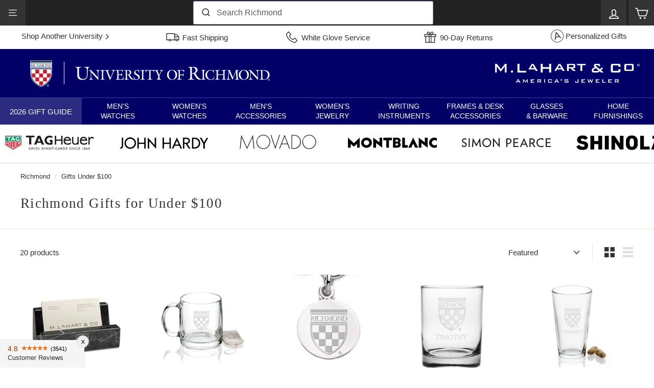

--- FILE ---
content_type: text/css
request_url: https://www.mlahart.com/cdn/shop/t/5/assets/mlahart.css?v=21007616866065871831764769115
body_size: 20266
content:
:focus-visible{outline:1px auto -webkit-focus-ring-color;outline-offset:1px}.slideshow_link:focus-visible{outline:1px auto -webkit-focus-ring-color;outline-offset:1px}img{border-radius:5px;height:auto;max-width:100%}.mlahart_header_wrap *{box-sizing:border-box;margin:0;padding:0}.mlahart_header_wrap img{height:auto;max-width:100%}.mlahart_header_wrap svg{fill:currentColor;stroke-width:2px}.mlahart_header_wrap ol,.mlahart_header_wrap ul{list-style-type:none}.mlahart_header_wrap .cf:after,.mlahart_header_wrap .cf:before{content:"";display:table}.mlahart_header_wrap .pg_width,.pg_width{margin:0 auto;max-width:1420px;width:100%}.tC{text-align:center}.fL{float:left}.fR{float:right}.w25{width:25%}.w50{width:50%}.w75{width:75%}.cf:after,.cf:before{content:"";display:table}.cf:after{clear:both}.summary_description{text-align:center}.summary_description,.top_five{margin:0 auto;max-width:90%;width:800px}.top_five{border-top:1px solid #b8b8b8;padding-top:20px}.top_five li{margin-bottom:10px}.top_five li a{font-weight:700}.product-block{margin-bottom:20px}.btn.add-to-cart{background:#f90;border-radius:5px;color:#fff;font-size:20px;letter-spacing:2px;text-shadow:1px 1px 0 #000;text-transform:uppercase;transition:all .15s ease-out}#sticky_add_to_cart{background:#fefefe;border-bottom:2px groove #e8e8e8;display:none}#sticky_add_to_cart_content{border-spacing:0;margin:0 auto;max-width:600px}#sticky_add_to_cart_image_container{padding:0;width:75px}#sticky_price,#sticky_title{font-size:14px}#add_to_cart_sticky_btn{line-height:1;white-space:nowrap}#sticky_add_to_cart_content .sticky_text{padding:10px 15px}#sticky_add_to_cart_content button{padding:11px 25px}#sticky_add_to_cart.sticky{display:block;left:0;position:fixed;right:0;top:0;z-index:7}.shopify-app-block,.star_ratings{min-height:19px}.yotpo-bottom-line-scroll-panel{cursor:pointer}.shopify-app-block .yotpo-star-ratings-clickable{cursor:auto}.custom-content .rte .review_header{margin-bottom:10px;margin-top:20px}#yotpo-testimonials .write-review-button,#yotpo-testimonials .yotpo-label{display:none!important}@media only screen and (max-width:550px){#sticky_title,.yotpo-review .sr-only{display:none}}.promo-grid__container:hover{-webkit-transform:scale(1.02);transform:scale(1.02);transition:all .15s linear}.btn--secondary:hover{background:#333;color:#fff;transition:all .15s ease-out}.logo-bar__link:hover{-webkit-transform:scale(1.05);transform:scale(1.05)}.hero .slideshow__slide .hero__link .btn,.logo-bar__link:hover{transition:all .15s ease-out}.hero__link .btn:hover{-webkit-transform:scale(1.05);transform:scale(1.05)}.btn.add-to-cart:hover{background:#ef9000;box-shadow:2px 2px 2px 1px #f2f2f2}.template-cart .section-header__title{font-family:sans-serif}.slideshow__slide[aria-hidden=true] a,p[data-collection-count]{display:none}.grid-item__content:hover{box-shadow:1px 2px 3px #d6d6d6;transition:box-shadow .15s ease-in}[data-view=small] .grid-item{-webkit-flex:0 0 20%;flex:0 0 20%}.breadcrumb{display:block;white-space:nowrap}@media only screen and (max-width:800px){.breadcrumb{overflow-x:scroll}}.text-with-icons__block-text a{text-decoration:underline}@media only screen and (max-width:1024px){[data-view=small] .grid-item{-webkit-flex:0 0 25%;flex:0 0 25%}}@media only screen and (max-width:768px){[data-view=small] .grid-item{-webkit-flex:0 0 50%;flex:0 0 50%}}[dir=ltr] [data-grid-style=simple] .new-grid:not([data-view=list]) .grid-item__meta{margin-left:10px}.grid-view-btn[data-view=large]{display:none}@media only screen and (max-width:768px){#sale_link svg{display:none}.collection-filter{top:0}.footer__menu a{padding:14px 0}.footer__block,.footer__block--mobile{margin-bottom:16px}}::-webkit-input-placeholder{color:#666;opacity:1}::-moz-placeholder{color:#666;opacity:1}::placeholder{color:#666;opacity:1}input:focus::-webkit-input-placeholder{color:#ddd;opacity:1}input:focus::-moz-placeholder{color:#ddd;opacity:1}input:focus::placeholder{color:#ddd;opacity:1}#shipping_indicator p{font-size:14px;font-weight:700;text-align:center}#shipping_indicator .cart-shipping-progress{background:gray;border-radius:0;color:#f90;margin-bottom:10px;width:100%}#shipping_indicator .cart-shipping-progress::-webkit-progress-bar{background:gray}#shipping_indicator .cart-shipping-progress::-webkit-progress-value{background:#f90}#shipping_indicator .cart-shipping-progress::-moz-progress-bar{background:#f90}#shipping_indicator .cart-shipping-progress.arrived{background:gray;color:green}#shipping_indicator .cart-shipping-progress.arrived::-webkit-progress-bar{background:gray}#shipping_indicator .cart-shipping-progress.arrived::-webkit-progress-value{background:green}#shipping_indicator .cart-shipping-progress.arrived::-moz-progress-bar{background:green}.icon_bar{display:-webkit-flex;display:flex}.icon_bar_item{-webkit-align-items:center;align-items:center;cursor:pointer;-webkit-flex:1;flex:1;position:relative}.icon_bar_item.no_hover{cursor:auto}.icon_bar_item>div{padding:8px 0}.icon_bar_item .icon_header_size{height:30px;width:30px}.icon_bar_item .icon_text{display:inline-block;vertical-align:middle}.icon_bar_item .a{fill:none;stroke:#000;stroke-width:3px}.icon_bar_item .icon_bar_content{background:#f5f5f5;border:2px solid #ddd;border-radius:12px;box-shadow:2px 2px 2px #727272;color:#000;cursor:auto;display:none;padding:16px;position:absolute;top:46px;z-index:2000}.icon_bar_item .icon_bar_content:before{border-color:transparent transparent #ddd;border-style:solid;border-width:0 15px 15px;content:"";left:44%;position:absolute;top:-17px}.icon_bar_item:focus-visible .icon_text,.icon_bar_item:focus-within .icon_text,.icon_bar_item:hover .icon_text{font-weight:700;transition:all .1s ease-in-out}.icon_bar_item.no_hover:focus-visible .icon_text,.icon_bar_item.no_hover:hover .icon_text{font-weight:400}.icon_bar_item:focus-visible .icon_bar_content,.icon_bar_item:focus-within .icon_bar_content,.icon_bar_item:hover .icon_bar_content{display:block}.icon_bar_item a{color:#000;font-size:15px;font-weight:700;text-decoration:underline}.icon_bar_item .icon.icon-personalize{height:25px;width:25px}.brand_item .holiday_message{background:#fffffff2;bottom:10px;padding:5px;position:absolute}.holiday_message{display:none;font-size:14px;line-height:18px;margin-bottom:0}.holiday_active .holiday_message{display:-webkit-flex;display:flex;-webkit-flex-direction:row;flex-direction:row;-webkit-flex-wrap:nowrap;flex-wrap:nowrap;-webkit-justify-content:left;justify-content:left}.template-page.holiday_active .holiday_message{-webkit-justify-content:center;justify-content:center}.search_item_link .holiday_message{margin-top:7px}.will_arrive .holiday_message{color:green}.will_not_arrive .holiday_message{color:#af0c0c;font-size:13px}.will_arrive .holiday_message:before{height:20px;margin-left:0;margin-right:5px;width:15px}.icon_tree:before,.will_arrive .holiday_message:before{content:url(https://img.mlahart.com/icon_tree.svg);display:inline-block;vertical-align:middle}.icon_tree:before{height:25px;width:20px}.icon_tree.sm:before{height:20px;width:15px}.icon_tree{display:inline-block;vertical-align:baseline}.icon_gift_box:before,.will_not_arrive .holiday_message:before{content:url(https://img.mlahart.com/icon_gift_box.svg);display:inline-block;height:20px;margin-left:0;margin-right:5px;vertical-align:middle;width:20px}@media only screen and (max-width:417px){.will_not_arrive .holiday_message:before{display:none}.will_not_arrive .holiday_message{text-align:center}}@-webkit-keyframes shake{0%{transform:rotate(0);-webkit-transform:rotate(0)}25%{transform:rotate(-5deg);-webkit-transform:rotate(-5deg)}50%{transform:rotate(0);-webkit-transform:rotate(0)}75%{transform:rotate(5deg);-webkit-transform:rotate(5deg)}to{transform:rotate(0);-webkit-transform:rotate(0)}}@keyframes shake{0%{transform:rotate(0);-webkit-transform:rotate(0)}25%{transform:rotate(-5deg);-webkit-transform:rotate(-5deg)}50%{transform:rotate(0);-webkit-transform:rotate(0)}75%{transform:rotate(5deg);-webkit-transform:rotate(5deg)}to{transform:rotate(0);-webkit-transform:rotate(0)}}.grid-item:hover .holiday_message:before{-webkit-animation:shake .25s ease-in-out;animation:shake .25s ease-in-out}.holiday_message>span{display:inline-block;vertical-align:middle}.grid-item__delivery_msg{display:none;font-size:16px;margin-bottom:0;margin-left:0;padding:5px 0;text-align:left;white-space:normal}.grid-item__delivery_msg.will_not_arrive{background:#fff;color:#af0c0c;display:block;font-size:16px;line-height:18px}.grid-item__delivery_msg.will_arrive{background:#fff;color:green;display:block}.holiday_note.will_not_arrive{color:#af0c0c}.holiday_note.will_arrive{color:green}.product-block--sales-point+.product-block--sales-point.holiday_note{font-weight:700;margin-top:-10px}.holiday_note .sales-point .icon{padding:2.5px}.go_to_gac_btn{-webkit-align-items:center;align-items:center;display:-webkit-flex;display:flex;-webkit-flex-wrap:nowrap;flex-wrap:nowrap;font-weight:700;padding:0}.product-block--tab .collapsibles-wrapper{border:1px solid #000;border-radius:5px;overflow:hidden}.product-block--tab .collapsible-content__inner{padding:20px}.product-block--tab .collapsible-trigger{border-bottom:1px solid transparent}.product-block--tab .collapsible-trigger.is-open{border-color:#a3a3a3}.product-block--tab+.product-block--tab{margin-top:-12px}.product-block--tab .collapsible-content--all.is-open{border-bottom:none}.price_0 .js-qty__wrapper{display:none}.price_0 .cart__item--properties{font-size:14px}.price_0 .cart__item--properties b,.price_0 .cart__item--variants span{font-weight:400}.cart__remove a{font-size:14px}.cart__item--properties{font-size:calc(var(--typeBaseSize) - 2.5px)}@media only screen and (max-width:600px){.yotpo-layout-header-wrapper .yotpo-bottom-line{display:block}.holiday_message{font-size:14px}}@media only screen and (max-width:430px){.grid-item .delivery_by_line2{display:block}}@media only screen and (max-width:768px){.template-cart .index-section--hero{display:none}.template-cart .mlahart_company_logo{max-width:70%;padding-bottom:0}.template-cart .mlahart_company_logo p{display:none}.template-cart .page-width--cart{padding-top:0}.template-cart #customer-reviews-snippet{display:none}.template-cart .section-header{margin-top:14px}.template-cart .cart__page-col2{border-top:1px solid #cecece;padding-top:9px}.template-cart label.add-note,.template-cart label.catalog-mention-code,.template-cart label.custbodyhearabout{font-size:14px}.template-cart #catalog-mention-code,.template-cart #custbodyhearabout{width:100%}.template-cart .section-header__title{font-size:24px}.template-cart #go_back_btn,.template-cart #shopify-section-mlahart_holiday_pre_header{display:none}.template-cart .cart__image{-webkit-flex:0 0 100px;flex:0 0 100px}.template-cart .btn.cart__checkout{background:#f90;letter-spacing:.5px;padding:15px;text-transform:uppercase}.template-cart .mlahart_header{background:#fbfbfb;border-bottom:1px solid #ddd;padding-bottom:10px}}@media only screen and (min-width:769px){.grid-item__meta{margin-top:5px}}.template-cart .cart__item-title{margin-bottom:5px}.template-cart #catalog-mention-code{max-width:100%;width:322px}.template-cart #custbodyhearabout{background-color:#fff;max-width:100%;width:322px}.recipient-form{display:block;margin:2em auto}.recipient-form,.recipient-form .field{position:relative}.recipient-form .field__label{color:inherit;left:0;margin:0;padding:8px 10px;pointer-events:none;position:absolute;top:0;-webkit-transform-origin:0 0;transform-origin:0 0;transition:opacity .1s ease-in-out,-webkit-transform .1s ease-in-out;transition:opacity .1s ease-in-out,transform .1s ease-in-out;transition:opacity .1s ease-in-out,transform .1s ease-in-out,-webkit-transform .1s ease-in-out}@media only screen and (max-width:959px){.recipient-form .field__label{padding:10px}}.recipient-form .field__label:not(.variant__button-label):not(.text-label),.recipient-form label:not(.variant__button-label):not(.text-label){font-weight:400}.recipient-form .field__input{margin-bottom:1.5em}@media only screen and (max-width:959px){.recipient-form .field__input{margin-bottom:.6em}}.recipient-form .field__input.text-area{height:150px;margin-bottom:0}.recipient-form .field__input::-webkit-input-placeholder{color:transparent}.recipient-form .field__input::-moz-placeholder{color:transparent}.recipient-form .field__input:not(:-moz-placeholder-shown)~label{font-size:.8em;opacity:.65;transform:scale(.85) translateY(-.4em) translate(.15em)}.recipient-form .field__input:focus~label,.recipient-form .field__input:not(:placeholder-shown)~label{font-size:.8em;opacity:.65;-webkit-transform:scale(.85) translateY(-.4em) translateX(.15em);transform:scale(.85) translateY(-.4em) translate(.15em)}.recipient-form .field__input:not(:-moz-placeholder-shown){padding:16px 10px 0}.recipient-form .field__input:focus,.recipient-form .field__input:not(:placeholder-shown){padding:16px 10px 0}.recipient-form .field__input--error{background-color:#fff6f6;border-color:#d02e2e;color:#d02e2e}.recipient-form .field__input--error~label{color:#d02e2e}.recipient-form .recipient-form__checkbox-wrapper{-webkit-align-items:center;align-items:center;display:-webkit-flex;display:flex;margin-bottom:2em}@media only screen and (max-width:959px){.recipient-form .recipient-form__checkbox-wrapper{margin-bottom:1.5em}}.recipient-form input[type=checkbox]{background-color:inherit;border:1px solid;border-color:var(--colorBorder);border-radius:0;height:16px;width:16px}.recipient-form .checkbox-label{cursor:pointer;display:block;margin-bottom:0}.recipient-form .recipient-form-field-label--space-between>span{font-size:.8em}.recipient-form .recipient-fields{display:none}.price_label{cursor:default;display:block;font-size:calc(var(--typeBaseSize) + 1px);font-weight:700;margin-bottom:10px}.shopify-policy__container,.shopify-policy__container h1{font-family:sans-serif}.shopify-policy__container h2{font-family:sans-serif;margin-bottom:15px;margin-top:40px}.shopify-policy__container div,.shopify-policy__container li,.shopify-policy__container p{font-size:16px}.shopify-policy__container div.shopify-policy__body{margin-bottom:50px}#tax_info *{font-family:sans-serif}#tax_info h2{color:#333;font-weight:700;margin:0 0 3px}#tax_info h2,#tax_info p{font-size:16px;line-height:28px}#tax_info p{margin-bottom:20px}#tax_info li{margin-bottom:5px}#admin-bar-iframe{display:none!important}.affinity .product-image-main:before{background-image:url(https://img.mlahart.com/greek.lg.png);background-origin:content-box;background-size:contain;bottom:5px;content:"";display:block;height:75px;left:5px;margin:0;position:absolute;width:75px;z-index:2}@media only screen and (max-width:560px){.affinity .product-image-main:before{height:50px;width:50px}}.product__main-photos,.product__main-photos .flickity-viewport{border-radius:5px}.mlahart_icon_button{-webkit-appearance:none;background:none;border:none;color:inherit;cursor:pointer;display:inline-block;list-style:none outside;overflow:visible;padding:10px 8px}.mlahart_icon_button svg{fill:currentColor}.mlahart_icon_button:hover{background:#ddd}.mlahart_chevron_left,.mlahart_chevron_right{color:inherit;display:inline-block;height:15px;vertical-align:middle;width:15px}.mlahart_chevron_down{color:inherit;display:inline-block;height:20px;vertical-align:middle;width:20px}.link_section .mlahart_chevron_down{float:right;height:50px;line-height:50px}.link_section.active .mlahart_chevron_down,.mlahart_chevron_up{-webkit-transform:rotate(180deg);transform:rotate(180deg)}.mlahart_chevron_up,.mlahart_minus,.mlahart_plus{color:inherit;display:inline-block;height:20px;vertical-align:middle;width:20px}.mlahart_close{color:inherit;display:inline-block;height:25px;vertical-align:middle;width:25px}.ico_xsm{height:10px;width:10px}.mlahart_company_logo{display:block;margin:0 auto;max-width:90%;padding:20px 0 16px;text-align:center;width:360px}.mlahart_company_logo,.mlahart_company_logo:focus,.mlahart_company_logo:hover{color:#333;text-decoration:none}.mlahart_company_logo h1,.mlahart_company_logo p{display:inline-block;font-family:var(--typeBasePrimary),var(--typeBaseFallback);font-size:12px;letter-spacing:normal;position:relative;white-space:nowrap}.mlahart_company_logo h1:after,.mlahart_company_logo p:after{content:"\ae";font-size:.9em;position:absolute;right:-1em;top:-3px}@media only screen and (min-width:330px){.mlahart_company_logo h1,.mlahart_company_logo p{font-size:13px}}@media only screen and (min-width:360px){.mlahart_company_logo h1,.mlahart_company_logo p{font-size:14px}}@media only screen and (min-width:500px){.mlahart_company_logo h1,.mlahart_company_logo p{font-size:15px}}.scrolling_nav{background:#f5f5f5;display:block;padding:10px}.scrolling_nav ul{background:#fff;display:block;margin:0;overflow-x:scroll;padding:9px;text-align:center;white-space:nowrap}.scrolling_nav.image_links ul{padding-bottom:5px}.scrolling_nav li{display:inline;font-size:16px;line-height:20px;margin-bottom:9px;position:relative}.scrolling_nav.image_links li{margin-right:1%}.scrolling_nav li:not(:first-child){margin-left:19px}.scrolling_nav.image_links li:not(:first-child){margin-left:0}.scrolling_nav li:not(:first-child):before{color:#777;content:"|";font-size:16px;font-weight:400;left:-11px;pointer-events:none;position:absolute;top:0;-webkit-transform:translateX(-50%);transform:translate(-50%)}.scrolling_nav.image_links li:not(:first-child):before{display:none}.scrolling_nav li:not(:last-child):after{content:" "}.scrolling_nav.image_links li:not(:last-child):after{display:none}.scrolling_nav a{border-radius:5px;color:#333;display:inline-block;font-size:12px;font-weight:700;padding:0;text-transform:uppercase}.scrolling_nav.image_links a{padding:0 10px}.scrolling_nav a:hover{text-decoration:underline}.scrolling_nav.image_links ul.mlahart_brand_list a,.scrolling_nav.image_links ul.mlahart_brand_list a:hover{box-shadow:none}.scrolling_nav.image_links ul.mlahart_brand_list img{height:35px;width:174px}.scrolling_nav.image_links ul.mlahart_brand_list img.movado{height:28px;margin-bottom:5px}.scrolling_nav.image_links ul.mlahart_brand_list img.baume-et-mercier{width:128px}.scrolling_nav.image_links ul.mlahart_brand_list img.john-hardy{margin-bottom:5px}@media only screen and (min-width:60em){.scrolling_nav.text_links{background:#fff;padding:5px 0}.scrolling_nav.text_links ul{overflow-x:hidden}}@media only screen and (min-width:1270px){.scrolling_nav a{font-size:14px}.scrolling_nav.image_links{background:#fff;margin-bottom:10px;margin-top:16px;padding:0}.scrolling_nav.image_links ul{overflow-x:hidden}.scrolling_nav ul{padding:0}.scrolling_nav.image_links li{margin-right:2%}.scrolling_nav.image_links a{box-shadow:1px 2px 3px #d6d6d6;margin-bottom:2px;margin-top:2px;transition:box-shadow .2s}.scrolling_nav.image_links a:hover{box-shadow:2px 3px 4px 1px #828282}}.mlahart_navigation{background:#222;position:relative;z-index:950}.mlahart_header{margin:0 auto;text-align:center;width:100%}.mlahart_header_logo_bar{-webkit-align-items:center;align-items:center;display:-webkit-flex;display:flex}.mlahart_header_info_bar{display:none}@media only screen and (min-width:1024px){.mlahart_header_info_bar{-webkit-align-items:center;align-items:center;display:-webkit-flex;display:flex}}#nav{z-index:10}#nav .icon_button{background:#333;color:#fff}#nav .icon_button:hover{background:#555}#nav_bar{-webkit-align-items:center;align-items:center;display:-webkit-flex;display:flex}#nav_bar_left{margin-right:auto}#nav_bar_right{margin-left:auto}.icon_button{background:transparent;background:#f5f5f5;border:none;color:inherit;display:inline-block;font-family:inherit;font-size:100%;height:50px;line-height:1.15;margin:0;overflow:visible;padding:0;text-align:center;text-transform:none;width:50px}.icon_button,.icon_button:before{font-weight:400;transition:all .2s ease-in-out}.icon_button:before{font-family:FontAwesome;font-size:16px;font-size:100%;line-height:16px}.icon_menu:before,.menu_closing .icon_menu:before{content:"\f0c9"}.menu_open .icon_menu:before,.menu_opening .icon_menu:before{content:"\f00d"}.menu_open .icon-hamburger path:first-child{-webkit-transform:rotate(45deg);transform:rotate(45deg);-webkit-transform-origin:20% 30%;transform-origin:20% 30%}.menu_open .icon-hamburger path:nth-child(2){opacity:0}.menu_open .icon-hamburger path:nth-child(3){-webkit-transform:rotate(-45deg);transform:rotate(-45deg);-webkit-transform-origin:15% 66%;transform-origin:15% 66%}.icon_cart{display:inline-block;line-height:50px}.icon_cart.account_button{display:none}.bar_button,.box_button,.main_menu_button{background:transparent;border:none;color:inherit;display:inline-block;font-family:inherit;font-size:100%;font-weight:400;height:50px;line-height:50px;margin:0;overflow:hidden;padding:0 16px;text-align:left;text-transform:none;white-space:nowrap;width:98%}.box_button{display:inline-block;height:30px;margin:0;padding:0;text-align:center;width:30px}.link_list{list-style-type:none;margin:0;padding:0}.link_section{text-align:left}.link_section .list_title{font-size:16px}.link_section .list_content{text-align:left}#nav_container_content,.fa,.list_title,.main_menu_button,.menu_label{transition:all .1s ease-in-out}#dynamic_tab{border:none}#dynamic_tab .logo_button_wrap{padding:10px}#dynamic_tab .logo_button{background-position:50%;background-size:contain;cursor:pointer;height:50px}#nav_close{background:#fffc;display:none;height:100%;position:fixed;width:100%;z-index:8}.menu_open #nav_close{display:block}#nav_container,#nav_container_slider{margin:0 auto;position:relative;width:100%;z-index:9}#nav_container:before,#nav_container_slider:before{clear:both;content:"";display:table}#nav_container_content{background:#fff;border:none;display:none;margin:0 auto;max-width:1420px;overflow:hidden;position:absolute;-webkit-transform:translatey(-150%);transform:translatey(-150%);visibility:hidden;width:100%}#nav_container *{font-family:sans-serif}.menu_closed #nav_container_content{display:none;visibility:hidden}.menu_opening #nav_container_content{display:block;visibility:visible}.menu_open #nav_container_content{display:block;-webkit-transform:translatey(0);transform:translatey(0);visibility:visible}.menu_closing #nav_container_content{display:block;visibility:visible}#nav_container_summary{display:none}#nav_container_detail,#nav_container_summary{box-sizing:border-box;left:0;position:relative;top:0;width:100%}#nav_container_detail{display:block}.link_section .list_title .fa{float:right;height:50px;line-height:50px;-webkit-transform:rotate(0deg);transform:rotate(0)}.link_section.active .list_title .fa{-webkit-transform:rotate(180deg);transform:rotate(180deg)}.link_section.active .list_title .fa-chevron-down:before{content:"\f00d"}.link_section .list_title .list_title_text{display:none}#dynamic_links .list_title .I{background:transparent;background-color:#fff;border:none;box-shadow:1px 1px 2px #e6e6e6;height:30px;line-height:30px;margin-right:10px;padding:0;text-align:center;vertical-align:middle;width:30px}#dynamic_links .list_title .I:before{display:block;margin:5px}.link_section .list_content{display:none}.link_section.active .list_content{display:block}.link_section .input_wrapper{display:none}.link_section.active .input_wrapper{background:#333;border-bottom:1px solid #ddd;display:block;text-align:center}.link_section .ICOSM .I,.link_wrapper.ICOSM .I{background-color:#fff;border:1px solid transparent;border-bottom-color:#ddd;color:#555;display:inline-block;font-size:16px;height:50px;line-height:50px;margin:0;padding:0 16px;text-align:left;text-transform:none;white-space:nowrap;width:100%}.link_section .ICOSM .I:hover{border:1px solid transparent;border-bottom-color:#ddd;box-shadow:none}.link_section .ICOMD{padding:10px 0;text-align:center}.link_section .ICOMD .I,.link_section .ICOMD li{display:inline-block;vertical-align:top}.link_section .ICOMD .I{background-color:transparent;box-shadow:1px 1px 2px #e4e4e4;box-sizing:inherit;color:#555;font-family:inherit;font-size:13px;font-style:normal;font-weight:400;height:115px;line-height:1.2;list-style-type:none;margin:2px;overflow:hidden;padding:10px;text-align:center;text-decoration:none;text-transform:uppercase;visibility:visible;width:150px}.ICOMD .I:before{content:"";display:block}.link_section .ICOMD .I:hover{border-bottom-color:#ddd;box-shadow:1px 2px 3px #999}.link_section .GREEK{padding:10px 0;text-align:center}.link_section .GREEK li{display:inline-block;vertical-align:top}.link_section .GREEK .IGreek{box-shadow:1px 1px 2px #e4e4e4;color:#555;display:block;font-size:14px;margin:2px 0 2px 2px;padding:5px;text-align:center;vertical-align:top;white-space:nowrap;width:150px}.link_section .GREEK .IGreek:hover{border-bottom-color:#ddd;box-shadow:1px 2px 3px #999}.link_section .GREEK .IGreek .greek{display:block;font-size:36px;margin:0;padding:5px;text-align:center;width:auto}.link_section .TEXT{padding:0;text-align:left}.link_section .TEXT li{display:block}.link_section .TEXT .IList{border:1px solid transparent;border-bottom-color:#ddd;color:#555;display:block;font-size:16px;height:50px;line-height:50px;margin:0;padding:0 16px;text-transform:none;width:100%}.info_section_title{display:block;font-size:15px;font-weight:700;height:45px;letter-spacing:1px;line-height:45px;overflow:hidden;padding-left:1em;text-transform:uppercase;white-space:nowrap}.info_section_content{display:block;padding:0 10px 10px}.info_section_content li{display:block}.info_section_content .IInfo{background-color:transparent;background:#00000008;border:none;border-left:2px solid transparent;display:block;height:45px;line-height:45px;margin-bottom:2px;padding:0 1em;width:auto}.info_section_content .IInfo:hover{background:#0000000d;border-left:2px solid transparent;color:#222}.info_section_content .IInfo .fa{background:#00000014;height:30px;line-height:30px;margin-right:3px;text-align:center;vertical-align:middle;width:30px}.bar_button.close_menu{background-color:#f5f5f5;border-top:1px solid #ddd;color:#222;cursor:pointer;display:block;font-size:16px;height:25px;line-height:25px;text-align:center}.bar_button.close_menu:hover{background-color:#ececec}.nav_section_title,.nav_section_wrap{display:block;width:100%}.nav_section_title{border-bottom:1px solid #d0d0d0;font-weight:700;padding:10px 16px;text-transform:uppercase}.menu_label{border-left:3px solid transparent;color:#333;display:block;font-weight:400;opacity:1;overflow:hidden;position:relative;text-align:left;white-space:nowrap;width:100%}.menu_label button{margin:2px}.menu_label .fa{height:50px;line-height:50px;position:absolute;right:0;top:0}.menu_label:hover .fa{color:#258faf;opacity:1}.menu_label:hover button{color:#258faf}.menu_label.active button,.menu_label:hover button{background:#f7f7f7;color:#000}.menu_label.active:hover{border-color:transparent;cursor:default}.menu_label .fa,.menu_label.active:hover .fa{float:right;opacity:0}.menu_label.active:hover button{cursor:default}.link_section .list_title{background:#f7f7f7;border-bottom:1px solid #ddd;display:block;height:50px;margin:0 0 2px;max-height:50px;opacity:1;overflow:hidden;padding:0;width:100%}.category_menu .list_title{margin-bottom:0;max-height:0;opacity:0}.category_menu .active .list_title{display:block;max-height:50px;opacity:1}.main_menu_button{display:block;max-height:0;opacity:0;padding:0 20px;width:auto}.main_menu_button span{margin:0 10px}.main_menu_button .fa,.main_menu_button span{display:inline-block;vertical-align:middle}.category_menu .main_menu_button{display:inline-block;max-height:50px;opacity:1}#university_links .hide_school{display:none}#university_links .input_filter{background:#f6f6f6;border-color:#fff;border-radius:21px;height:39px;margin:10px 0;padding-left:25px;width:100%}#university_links .input_filter:focus{background:#fff;border-color:#333}#university_links .icon-search{-webkit-transform:translateY(-50%);transform:translateY(-50%)}.input_wrapper .icon-search{height:20px;position:absolute;right:16px;top:50%;width:20px}@media only screen and (min-width:40.0625em){.icon_cart.account_button{display:inline-block}#nav_container_content{border-bottom:1px solid #ddd;border-left:1px solid #ddd;border-right:1px solid #ddd}#nav_container_summary{display:block;float:left;padding-top:46px;width:23%}#nav_container_detail{border-left:1px solid #e4e4e4;display:block;float:left;padding:0 1%;width:77%}#nav_container_footer{clear:both}.category_menu .main_menu_button,.main_menu_button{display:none}.link_section .list_title{background:transparent;border:none;margin-bottom:2px}.link_section.active .list_title{height:auto;margin-bottom:10px;max-height:200px}.link_section .list_title .fa{display:none}.link_section .list_title .list_title_button{display:none;visibility:hidden}.link_section .list_title .list_title_text{border-bottom:1px solid #c5c5c5;display:block;font-size:20px;font-weight:700;letter-spacing:1px;margin:0;overflow:hidden;padding:24px 16px 8px;text-transform:uppercase;white-space:nowrap}.link_section .ICOSM li{display:inline-block;vertical-align:top}.link_section .ICOSM .I,.link_wrapper.ICOSM .I{background-color:#fff;border:none;border-left:2px solid transparent;box-shadow:1px 1px 1px transparent;font-size:15px;height:auto;line-height:1.1;margin:0 0 2px;padding:5px;text-align:left;white-space:nowrap;width:210px}.link_section .ICOSM .I:hover{border:none;border-left:2px solid transparent;box-shadow:1px 1px 2px #e6e6e6;color:#258faf}.link_section .list_title{margin-bottom:0;max-height:0;opacity:0}.link_section .TEXT .IList{border:1px solid transparent;height:45px;line-height:45px}.link_section .TEXT .IList:hover{background:#f7f7f7;color:#258faf}.info_section{border-top:1px solid #ddd;padding:0 16px}.info_section_content li{display:inline-block;vertical-align:top}.link_section.active .input_wrapper{background:#fff;border-bottom:none;padding-left:10px;text-align:left}}@media only screen and (min-width:1024px){.nav_section_wrap{float:left;padding:0 5px 16px;width:33.33%}}#shop_nav_bar{background:#222;display:none;position:relative}#shop_nav_bar ol,#shop_nav_bar ul{display:block;list-style-type:none;margin:0 auto;text-align:center}#shop_nav_bar li{display:inline-block;font-size:0;vertical-align:top}#shop_nav_bar a,#shop_nav_bar button{background:transparent;border:none;color:#f7f7f7;display:inline-block;font-size:17px;font-weight:400;height:50px;line-height:50px;margin:0;overflow:hidden;padding:0 16px;text-align:center;text-transform:none;white-space:nowrap;width:100%}#shop_nav_bar a:hover,#shop_nav_bar button:hover{background:#555}@media only screen and (min-width:50em){#shop_nav_bar{display:block}}@media only screen and (min-width:60em){#shop_nav_bar a,#shop_nav_bar button{font-size:18px}}#headerBanner-shopLink{background-position:10% 50%;background-repeat:no-repeat;background-size:auto 55px;display:block;float:left;height:55px;margin:20px 0;padding-left:3%;text-align:left;width:60%}#headerBanner-mlahartLink{display:block;float:right;height:55px;margin:20px 0;text-align:right;width:40%}#headerBanner-mlahartLink img{margin-right:28px;position:relative;top:50%;-webkit-transform:translateY(-50%);transform:translateY(-50%)}@media only screen and (max-width:800px){#headerBanner-shopLink{display:none}#headerBanner-mlahartLink{background-position:50%;background-repeat:no-repeat;background-size:auto 28px;display:block;height:50px;margin:0 auto;max-width:100%;padding:10px 0;text-align:center;width:100%}#headerBanner-mlahartLink img{margin:0 auto;max-height:100%;max-width:none;position:relative;top:0;-webkit-transform:none;transform:none;width:auto}}#mlahart_info_bar_left{margin-left:10px;margin-right:auto}#mlahart_school_trigger{cursor:pointer;padding:10px 0;transition:all .1s ease-in-out}#mlahart_school_trigger:hover{font-weight:700}#mlahart_info_bar_right{margin-left:auto;margin-right:10px}.mlahart_header_nav_bar{-webkit-align-items:center;align-items:center;display:none;-webkit-flex-wrap:wrap;flex-wrap:wrap;height:100%;-webkit-justify-content:flex-start;justify-content:flex-start;list-style-type:none;margin:0}.mlahart_header_nav_bar li{margin:0}.mlahart_header_nav_bar .giftGuide{-webkit-flex-shrink:0;flex-shrink:0}.giftGuideTitle{text-transform:uppercase}.mlahart_header_nav_bar .hNavLi{-webkit-flex:1;flex:1}.mlahart_header_nav_bar .hNavLi a div{white-space:nowrap}.mlahart_header_nav_bar li{position:relative}.mlahart_header_nav_bar li a{-webkit-align-items:center;align-items:center;display:-webkit-flex;display:flex;-webkit-flex-direction:column;flex-direction:column;font-size:14px;height:100%;-webkit-justify-content:center;justify-content:center;padding:5px 10px;text-transform:uppercase}.mlahart_header_nav_bar>li:focus-within,.mlahart_header_nav_bar>li:hover{background:#efefef;color:#222;cursor:pointer}.mlahart_header_nav_bar>li:focus-within .sTxt,.mlahart_header_nav_bar>li:hover .sTxt{color:#222}.mlahart_header_nav_bar .giftGuide{background:#ffffff2b;height:52px;line-height:52px;text-align:left}.mlahart_header_nav_bar .giftGuide.open,.mlahart_header_nav_bar .giftGuide:hover{cursor:pointer}.mlahart_header_nav_bar .giftGuide .hNavA{border:1px solid transparent;font-size:16px;padding:0 18px;vertical-align:bottom}.mlahart_header_nav_bar .giftGuide.open .hNavA,.mlahart_header_nav_bar .giftGuide:hover .hNavA{background:#fefefe;border-left-color:#ddd;border-right-color:#ddd;border-top-color:#ddd;color:#444}.mlahart_header_nav_bar .giftGuide ul{list-style:none;margin:0;padding-bottom:10px;padding-left:0;text-align:left}.mlahart_header_nav_bar .giftGuide .giftLinkWrap{border:1px solid transparent;border-left-width:3px;line-height:1.1}.mlahart_header_nav_bar .giftGuide .giftLinkWrap:hover{background-color:#f8f8f8;border-color:#f2f2f2 #f2f2f2 #f2f2f2 #ccc}.mlahart_header_nav_bar .giftGuide .giftLink{color:#222;display:block;font-size:15px;padding:10px;text-transform:none}.mlahart_header_nav_bar .giftGuide .giftLink.open,.mlahart_header_nav_bar .giftGuide .giftLink:hover{color:#000}.mlahart_header_nav_bar .giftGuide .giftBudgetWrap{border-top:1px solid #ddd;line-height:1.1;margin:10px 0;padding:5px 10px;text-align:center}.mlahart_header_nav_bar .giftGuide .giftBudgetTitle{color:#222;font-size:15px;margin:15px 0 10px;text-transform:uppercase}.mlahart_header_nav_bar .giftGuide .giftBudgetLinks{display:-webkit-flex;display:flex;font-size:14px;font-weight:400;-webkit-justify-content:center;justify-content:center;margin-top:2px;padding-bottom:0}.mlahart_header_nav_bar .giftGuide .giftBudgetLink{border:1px solid #ddd;color:#222;display:inline-block;font-weight:700;margin:2px 5px 2px 0;padding:5px 15px;text-align:center;vertical-align:top}.mlahart_header_nav_bar .giftGuide .giftBudgetLink:hover{background-color:#f8f8f8;border-color:#ccc}.mlahart_header_nav_bar .giftGuide h3{color:#000;font-family:sans-serif;font-size:20px;padding:5px 10px}.mlahart_header_nav_bar .giftGuide h3 small{text-transform:none}.mlahart_header_nav_bar .hNavAPreview{background:#efefef;border:1px solid #fafafa;box-shadow:1px 2px 2px #777;display:none;line-height:normal;padding:10px;position:absolute;text-align:left;width:450px;z-index:1000}.mlahart_header_nav_bar .giftGuide.open .hNavAPreview,.mlahart_header_nav_bar .giftGuide:hover .hNavAPreview{display:block}.mlahart_header_nav_bar .giftGuide .hNavAPreview{background:#fefefe;border:1px solid #ddd;border-top:none;box-shadow:none;margin-top:-2px;padding:10px}@media only screen and (min-width:900px){.mlahart_brand_list{display:-webkit-flex;display:flex}}@media only screen and (min-width:1024px){.mlahart_header_nav_bar{-webkit-align-items:stretch;align-items:stretch;display:-webkit-flex;display:flex}}#school_nav_bar *{transition:all .15s ease-out}#school_nav_bar .hNavAPreview.is-visible,#school_nav_bar .hNavLi:hover .hNavAPreview{display:block}#school_nav_bar .items_preview_link{float:left;padding:5px;text-align:center;width:33.333%}#school_nav_bar .items_preview_link:hover .items_preview_image{-webkit-transform:scale(1.05);transform:scale(1.05)}#school_nav_bar .items_preview_link:hover .items_preview_title{color:#000}#school_nav_bar .item_dropdown .view_all_link{color:#222;display:block}#school_nav_bar .item_dropdown .view_all_link:hover *{color:#000}#school_nav_bar .item_dropdown .view_all_link:hover .view_all_link_text{text-decoration:underline}#school_nav_bar .item_dropdown .view_all_link .mlahart_chevron_right{height:11px;margin-left:2px;vertical-align:baseline;width:11px}#school_nav_bar .items_preview_title{color:#222;font-size:14px;height:32px;line-height:16px;margin:5px 0;overflow:hidden;padding:0;text-decoration:none;text-transform:none;white-space:normal}#school_nav_bar .items_preview_image{background-repeat:no-repeat;background-size:contain;height:134px;transition:all .15s ease-out;width:100%}#school_nav_bar .hNavLi .hNavAPreview{right:0}#school_nav_bar .hNavLi:first-child .hNavAPreview,#school_nav_bar .hNavLi:nth-child(2) .hNavAPreview,#school_nav_bar .hNavLi:nth-child(3) .hNavAPreview,#school_nav_bar .hNavLi:nth-child(4) .hNavAPreview,#school_nav_bar .hNavLi:nth-child(5) .hNavAPreview{left:0}.sBck{background-color:#222;color:#fff}.sBck,.sCol{transition:all .1s ease-in-out}.sCol{color:#222}.sBor{border-color:#222}.sBor,.sLgo{transition:all .1s ease-in-out}.sLgo{background-repeat:no-repeat}.Fraternity .heroWrap,.Sorority .heroWrap{position:relative}.Fraternity .heroWrap:before,.Sorority .heroWrap:before{background-image:url(https://img.mlahart.com/greek.lg.png);background-origin:content-box;background-size:contain;bottom:15px;content:"";display:block;height:75px;margin:0;position:absolute;right:15px;width:75px}.BW .I{-webkit-filter:grayscale(50%);filter:grayscale(50%)}.BW .I:hover{box-shadow:none;-webkit-filter:grayscale(0);filter:grayscale(0)}.I{color:#222;color:#555;display:inline-block;font-size:14px;height:180px;line-height:1.1;margin:5px;overflow:hidden;padding:10px;text-align:center;text-decoration:none;text-transform:uppercase;vertical-align:top;width:150px}.I:hover{box-shadow:1px 2px 3px #999}.I:before{background-image:url(https://img.mlahart.com/blank-menu.114.png);background-origin:content-box;background-position-x:0;background-position-y:0;background-repeat:no-repeat;background-size:auto 114px;content:"";display:block;height:114px;margin:0 auto 5px;width:114px}.ICOLIST,.ICOLIST .I{text-align:left}.ICOLIST .I{border-left:2px solid #fff;display:block;height:auto;line-height:1.1;margin:2px;padding:5px;width:auto}.ICOLIST .I:before{display:none}.ICOLIST .I:hover{border-left:2px solid #222;box-shadow:none;color:#222}.link_sec .DELAY.ICOMD .I:before{background-image:none}.ICOMD{text-align:center}.ICOMD .I{height:115px;line-height:1.1;margin:2px;width:150px}.ICOMD .I:before{background-image:url(https://img.mlahart.com/blank-menu.57.png);background-position:0 0;background-size:auto 57px;height:57px;width:57px}.ICOSM{text-align:center}.ICOSM .I{background-color:#fff;border:1px solid #fff;font-size:15px;height:auto;margin:0;padding:5px;text-align:left;white-space:nowrap;width:210px}.ICOSM .I:hover{border-color:#555;box-shadow:0 1px 2px #999}.ICOSM .I:before{background-position:0 0;background-size:auto 20px;display:inline-block;height:20px;margin:0 5px 0 0;vertical-align:middle;width:20px}.ICOSM .I:before,.menu_closed .ICOSM .I:before{background-image:url(https://img.mlahart.com/blank-menu.20.png)}.menu_closed .ICOMD .I:before{background-image:url(https://img.mlahart.com/blank-menu.57.png)}.I.AFA:before{background-image:url(https://img.mlahart.com/AFA-menu.114.png)}.ICOMD .I.AFA:before{background-image:url(https://img.mlahart.com/AFA-menu.57.png)}.ICOSM .I.AFA:before{background-image:url(https://img.mlahart.com/AFA-menu.20.png)}.AFA .sBck{background-color:#004f98}.AFA .sTxt{color:#fff}.AFA .sCol,.AFA.I .sCol{color:#004f98}.AFA .sBor{border-color:#004f98}.I.ALA:before{background-image:url(https://img.mlahart.com/ALA-menu.114.png)}.ICOMD .I.ALA:before{background-image:url(https://img.mlahart.com/ALA-menu.57.png)}.ICOSM .I.ALA:before{background-image:url(https://img.mlahart.com/ALA-menu.20.png)}.ALA .sBck{background-color:#a32638}.ALA .sTxt{color:#fff}.ALA .sCol,.ALA.I .sCol{color:#a32638}.ALA .sBor{border-color:#a32638}.I.APS:before{background-image:url(https://img.mlahart.com/APS-menu.114.png)}.ICOMD .I.APS:before{background-image:url(https://img.mlahart.com/APS-menu.57.png)}.ICOSM .I.APS:before{background-image:url(https://img.mlahart.com/APS-menu.20.png)}.APS .sBck{background-color:#ffcd00}.APS .sTxt{color:#000}.APS .sCol,.APS.I .sCol{color:#ffcd00}.APS .sBor{border-color:#ffcd00}.I.UAZ:before{background-image:url(https://img.mlahart.com/UAZ-menu.114.png)}.ICOMD .I.UAZ:before{background-image:url(https://img.mlahart.com/UAZ-menu.57.png)}.ICOSM .I.UAZ:before{background-image:url(https://img.mlahart.com/UAZ-menu.20.png)}.UAZ .sBck{background-color:#036}.UAZ .sTxt{color:#fff}.UAZ .sCol,.UAZ.I .sCol{color:#036}.UAZ .sBor{border-color:#036}.I.ASU:before{background-image:url(https://img.mlahart.com/ASU-menu.114.png)}.ICOMD .I.ASU:before{background-image:url(https://img.mlahart.com/ASU-menu.57.png)}.ICOSM .I.ASU:before{background-image:url(https://img.mlahart.com/ASU-menu.20.png)}.ASU .sBck{background-color:#903}.ASU .sTxt{color:#fff}.ASU .sCol,.ASU.I .sCol{color:#903}.ASU .sBor{border-color:#903}.I.UAR:before{background-image:url(https://img.mlahart.com/UAR-menu.114.png)}.ICOMD .I.UAR:before{background-image:url(https://img.mlahart.com/UAR-menu.57.png)}.ICOSM .I.UAR:before{background-image:url(https://img.mlahart.com/UAR-menu.20.png)}.UAR .sBck{background-color:#9d2235}.UAR .sTxt{color:#fff}.UAR .sCol,.UAR.I .sCol{color:#9d2235}.UAR .sBor{border-color:#9d2235}.I.AUB:before{background-image:url(https://img.mlahart.com/AUB-menu.114.png)}.ICOMD .I.AUB:before{background-image:url(https://img.mlahart.com/AUB-menu.57.png)}.ICOSM .I.AUB:before{background-image:url(https://img.mlahart.com/AUB-menu.20.png)}.AUB .sBck{background-color:#03244d}.AUB .sTxt{color:#fff}.AUB .sCol,.AUB.I .sCol{color:#03244d}.AUB .sBor{border-color:#03244d}.I.AOF:before{background-image:url(https://img.mlahart.com/AOF-menu.114.png)}.ICOMD .I.AOF:before{background-image:url(https://img.mlahart.com/AOF-menu.57.png)}.ICOSM .I.AOF:before{background-image:url(https://img.mlahart.com/AOF-menu.20.png)}.AOF .sBck{background-color:#182641}.AOF .sTxt{color:#fff}.AOF .sCol,.AOF.I .sCol{color:#182641}.AOF .sBor{border-color:#182641}.I.BSU:before{background-image:url(https://img.mlahart.com/BSU-menu.114.png)}.ICOMD .I.BSU:before{background-image:url(https://img.mlahart.com/BSU-menu.57.png)}.ICOSM .I.BSU:before{background-image:url(https://img.mlahart.com/BSU-menu.20.png)}.BSU .sBck{background-color:#ba0c2f}.BSU .sTxt{color:#fff}.BSU .sCol,.BSU.I .sCol{color:#ba0c2f}.BSU .sBor{border-color:#ba0c2f}.I.BAU:before{background-image:url(https://img.mlahart.com/BAU-menu.114.png)}.ICOMD .I.BAU:before{background-image:url(https://img.mlahart.com/BAU-menu.57.png)}.ICOSM .I.BAU:before{background-image:url(https://img.mlahart.com/BAU-menu.20.png)}.BAU .sBck{background-color:#003015}.BAU .sTxt{color:#ffb71b}.BAU .sCol,.BAU.I .sCol{color:#003015}.BAU .sBor{border-color:#003015}.I.UCB:before{background-image:url(https://img.mlahart.com/UCB-menu.114.png)}.ICOMD .I.UCB:before{background-image:url(https://img.mlahart.com/UCB-menu.57.png)}.ICOSM .I.UCB:before{background-image:url(https://img.mlahart.com/UCB-menu.20.png)}.UCB .sBck{background-color:#003a70}.UCB .sTxt{color:#fff}.UCB .sCol,.UCB.I .sCol{color:#003a70}.UCB .sBor{border-color:#003a70}.I.BOC:before{background-image:url(https://img.mlahart.com/BOC-menu.114.png)}.ICOMD .I.BOC:before{background-image:url(https://img.mlahart.com/BOC-menu.57.png)}.ICOSM .I.BOC:before{background-image:url(https://img.mlahart.com/BOC-menu.20.png)}.BOC .sBck{background-color:#910039}.BOC .sTxt{color:#dfcaa2}.BOC .sCol,.BOC.I .sCol{color:#910039}.BOC .sBor{border-color:#910039}.I.BOU:before{background-image:url(https://img.mlahart.com/BOU-menu.114.png)}.ICOMD .I.BOU:before{background-image:url(https://img.mlahart.com/BOU-menu.57.png)}.ICOSM .I.BOU:before{background-image:url(https://img.mlahart.com/BOU-menu.20.png)}.BOU .sBck{background-color:#c00}.BOU .sTxt{color:#fff}.BOU .sCol,.BOU.I .sCol{color:#c00}.BOU .sBor{border-color:#c00}.I.BYU:before{background-image:url(https://img.mlahart.com/BYU-menu.114.png)}.ICOMD .I.BYU:before{background-image:url(https://img.mlahart.com/BYU-menu.57.png)}.ICOSM .I.BYU:before{background-image:url(https://img.mlahart.com/BYU-menu.20.png)}.BYU .sBck{background-color:#025}.BYU .sTxt{color:#fff}.BYU .sCol,.BYU.I .sCol{color:#025}.BYU .sBor{border-color:#025}.I.BRO:before{background-image:url(https://img.mlahart.com/BRO-menu.114.png)}.ICOMD .I.BRO:before{background-image:url(https://img.mlahart.com/BRO-menu.57.png)}.ICOSM .I.BRO:before{background-image:url(https://img.mlahart.com/BRO-menu.20.png)}.BRO .sBck{background-color:#c00}.BRO .sTxt{color:#fff}.BRO .sCol,.BRO.I .sCol{color:#c00}.BRO .sBor{border-color:#c00}.I.BUC:before{background-image:url(https://img.mlahart.com/BUC-menu.114.png)}.ICOMD .I.BUC:before{background-image:url(https://img.mlahart.com/BUC-menu.57.png)}.ICOSM .I.BUC:before{background-image:url(https://img.mlahart.com/BUC-menu.20.png)}.BUC .sBck{background-color:#f47c30}.BUC .sTxt{color:#fff}.BUC .sCol,.BUC.I .sCol{color:#f47c30}.BUC .sBor{border-color:#f47c30}.I.CMU:before{background-image:url(https://img.mlahart.com/CMU-menu.114.png)}.ICOMD .I.CMU:before{background-image:url(https://img.mlahart.com/CMU-menu.57.png)}.ICOSM .I.CMU:before{background-image:url(https://img.mlahart.com/CMU-menu.20.png)}.CMU .sBck{background-color:#b00}.CMU .sTxt{color:#fff}.CMU .sCol,.CMU.I .sCol{color:#b00}.CMU .sBor{border-color:#b00}.I.UCF:before{background-image:url(https://img.mlahart.com/UCF-menu.114.png)}.ICOMD .I.UCF:before{background-image:url(https://img.mlahart.com/UCF-menu.57.png)}.ICOSM .I.UCF:before{background-image:url(https://img.mlahart.com/UCF-menu.20.png)}.UCF .sBck{background-color:#ffc904}.UCF .sTxt{color:#000}.UCF .sCol,.UCF.I .sCol{color:#ffc904}.UCF .sBor{border-color:#ffc904}.I.CMI:before{background-image:url(https://img.mlahart.com/CMI-menu.114.png)}.ICOMD .I.CMI:before{background-image:url(https://img.mlahart.com/CMI-menu.57.png)}.ICOSM .I.CMI:before{background-image:url(https://img.mlahart.com/CMI-menu.20.png)}.CMI .sBck{background-color:#6a0032}.CMI .sTxt{color:#fff}.CMI .sCol,.CMI.I .sCol{color:#6a0032}.CMI .sBor{border-color:#6a0032}.I.CHA:before{background-image:url(https://img.mlahart.com/CHA-menu.114.png)}.ICOMD .I.CHA:before{background-image:url(https://img.mlahart.com/CHA-menu.57.png)}.ICOSM .I.CHA:before{background-image:url(https://img.mlahart.com/CHA-menu.20.png)}.CHA .sBck{background-color:#772432}.CHA .sTxt{color:#fff}.CHA .sCol,.CHA.I .sCol{color:#772432}.CHA .sBor{border-color:#772432}.I.UCH:before{background-image:url(https://img.mlahart.com/UCH-menu.114.png)}.ICOMD .I.UCH:before{background-image:url(https://img.mlahart.com/UCH-menu.57.png)}.ICOSM .I.UCH:before{background-image:url(https://img.mlahart.com/UCH-menu.20.png)}.UCH .sBck{background-color:maroon}.UCH .sTxt{color:#fff}.UCH .sCol,.UCH.I .sCol{color:maroon}.UCH .sBor{border-color:maroon}.I.CNU:before{background-image:url(https://img.mlahart.com/CNU-menu.114.png)}.ICOMD .I.CNU:before{background-image:url(https://img.mlahart.com/CNU-menu.57.png)}.ICOSM .I.CNU:before{background-image:url(https://img.mlahart.com/CNU-menu.20.png)}.CNU .sBck{background-color:#002c76}.CNU .sTxt{color:#fff}.CNU .sCol,.CNU.I .sCol{color:#002c76}.CNU .sBor{border-color:#002c76}.I.CIN:before{background-image:url(https://img.mlahart.com/CIN-menu.114.png)}.ICOMD .I.CIN:before{background-image:url(https://img.mlahart.com/CIN-menu.57.png)}.ICOSM .I.CIN:before{background-image:url(https://img.mlahart.com/CIN-menu.20.png)}.CIN .sBck{background-color:#e00122}.CIN .sTxt{color:#fff}.CIN .sCol,.CIN.I .sCol{color:#e00122}.CIN .sBor{border-color:#e00122}.I.CIT:before{background-image:url(https://img.mlahart.com/CIT-menu.114.png)}.ICOMD .I.CIT:before{background-image:url(https://img.mlahart.com/CIT-menu.57.png)}.ICOSM .I.CIT:before{background-image:url(https://img.mlahart.com/CIT-menu.20.png)}.CIT .sBck{background-color:#7badd3}.CIT .sTxt{color:#002856}.CIT .sCol,.CIT.I .sCol{color:#7badd3}.CIT .sBor{border-color:#7badd3}.I.CLM:before{background-image:url(https://img.mlahart.com/CLM-menu.114.png)}.ICOMD .I.CLM:before{background-image:url(https://img.mlahart.com/CLM-menu.57.png)}.ICOSM .I.CLM:before{background-image:url(https://img.mlahart.com/CLM-menu.20.png)}.CLM .sBck{background-color:#f56600}.CLM .sTxt{color:#000}.CLM .sCol,.CLM.I .sCol{color:#f56600}.CLM .sBor{border-color:#f56600}.I.CGA:before{background-image:url(https://img.mlahart.com/CGA-menu.114.png)}.ICOMD .I.CGA:before{background-image:url(https://img.mlahart.com/CGA-menu.57.png)}.ICOSM .I.CGA:before{background-image:url(https://img.mlahart.com/CGA-menu.20.png)}.CGA .sBck{background-color:#001588}.CGA .sTxt{color:#fff}.CGA .sCol,.CGA.I .sCol{color:#001588}.CGA .sBor{border-color:#001588}.I.CGT:before{background-image:url(https://img.mlahart.com/CGT-menu.114.png)}.ICOMD .I.CGT:before{background-image:url(https://img.mlahart.com/CGT-menu.57.png)}.ICOSM .I.CGT:before{background-image:url(https://img.mlahart.com/CGT-menu.20.png)}.CGT .sBck{background-color:#862633}.CGT .sTxt{color:#fff}.CGT .sCol,.CGT.I .sCol{color:#862633}.CGT .sBor{border-color:#862633}.I.UCO:before{background-image:url(https://img.mlahart.com/UCO-menu.114.png)}.ICOMD .I.UCO:before{background-image:url(https://img.mlahart.com/UCO-menu.57.png)}.ICOSM .I.UCO:before{background-image:url(https://img.mlahart.com/UCO-menu.20.png)}.UCO .sBck{background-color:#cfb87c}.UCO .sTxt{color:#231f20}.UCO .sCol,.UCO.I .sCol{color:#cfb87c}.UCO .sBor{border-color:#cfb87c}.I.COL:before{background-image:url(https://img.mlahart.com/COL-menu.114.png)}.ICOMD .I.COL:before{background-image:url(https://img.mlahart.com/COL-menu.57.png)}.ICOSM .I.COL:before{background-image:url(https://img.mlahart.com/COL-menu.20.png)}.COL .sBck{background-color:#c4d8e2}.COL .sTxt{color:#000d74}.COL .sCol,.COL.I .sCol{color:#c4d8e2}.COL .sBor{border-color:#c4d8e2}.I.CRN:before{background-image:url(https://img.mlahart.com/CRN-menu.114.png)}.ICOMD .I.CRN:before{background-image:url(https://img.mlahart.com/CRN-menu.57.png)}.ICOSM .I.CRN:before{background-image:url(https://img.mlahart.com/CRN-menu.20.png)}.CRN .sBck{background-color:#a31f34}.CRN .sTxt{color:#fff}.CRN .sCol,.CRN.I .sCol{color:#a31f34}.CRN .sBor{border-color:#a31f34}.I.CRE:before{background-image:url(https://img.mlahart.com/CRE-menu.114.png)}.ICOMD .I.CRE:before{background-image:url(https://img.mlahart.com/CRE-menu.57.png)}.ICOSM .I.CRE:before{background-image:url(https://img.mlahart.com/CRE-menu.20.png)}.CRE .sBck{background-color:#0054a6}.CRE .sTxt{color:#fff}.CRE .sCol,.CRE.I .sCol{color:#0054a6}.CRE .sBor{border-color:#0054a6}.I.DAR:before{background-image:url(https://img.mlahart.com/DAR-menu.114.png)}.ICOMD .I.DAR:before{background-image:url(https://img.mlahart.com/DAR-menu.57.png)}.ICOSM .I.DAR:before{background-image:url(https://img.mlahart.com/DAR-menu.20.png)}.DAR .sBck{background-color:#00703c}.DAR .sTxt{color:#fff}.DAR .sCol,.DAR.I .sCol{color:#00703c}.DAR .sBor{border-color:#00703c}.I.DAC:before{background-image:url(https://img.mlahart.com/DAC-menu.114.png)}.ICOMD .I.DAC:before{background-image:url(https://img.mlahart.com/DAC-menu.57.png)}.ICOSM .I.DAC:before{background-image:url(https://img.mlahart.com/DAC-menu.20.png)}.DAC .sBck{background-color:#d42121}.DAC .sTxt{color:#fff}.DAC .sCol,.DAC.I .sCol{color:#d42121}.DAC .sBor{border-color:#d42121}.I.DAY:before{background-image:url(https://img.mlahart.com/DAY-menu.114.png)}.ICOMD .I.DAY:before{background-image:url(https://img.mlahart.com/DAY-menu.57.png)}.ICOSM .I.DAY:before{background-image:url(https://img.mlahart.com/DAY-menu.20.png)}.DAY .sBck{background-color:#d70036}.DAY .sTxt{color:#fff}.DAY .sCol,.DAY.I .sCol{color:#d70036}.DAY .sBor{border-color:#d70036}.I.DEP:before{background-image:url(https://img.mlahart.com/DEP-menu.114.png)}.ICOMD .I.DEP:before{background-image:url(https://img.mlahart.com/DEP-menu.57.png)}.ICOSM .I.DEP:before{background-image:url(https://img.mlahart.com/DEP-menu.20.png)}.DEP .sBck{background-color:#005589}.DEP .sTxt{color:#fff}.DEP .sCol,.DEP.I .sCol{color:#005589}.DEP .sBor{border-color:#005589}.I.DEL:before{background-image:url(https://img.mlahart.com/DEL-menu.114.png)}.ICOMD .I.DEL:before{background-image:url(https://img.mlahart.com/DEL-menu.57.png)}.ICOSM .I.DEL:before{background-image:url(https://img.mlahart.com/DEL-menu.20.png)}.DEL .sBck{background-color:#00539f}.DEL .sTxt{color:#fff}.DEL .sCol,.DEL.I .sCol{color:#00539f}.DEL .sBor{border-color:#00539f}.I.DXL:before{background-image:url(https://img.mlahart.com/DXL-menu.114.png)}.ICOMD .I.DXL:before{background-image:url(https://img.mlahart.com/DXL-menu.57.png)}.ICOSM .I.DXL:before{background-image:url(https://img.mlahart.com/DXL-menu.20.png)}.DXL .sBck{background-color:#07294d}.DXL .sTxt{color:#fff}.DXL .sCol,.DXL.I .sCol{color:#07294d}.DXL .sBor{border-color:#07294d}.I.DUK:before{background-image:url(https://img.mlahart.com/DUK-menu.114.png)}.ICOMD .I.DUK:before{background-image:url(https://img.mlahart.com/DUK-menu.57.png)}.ICOSM .I.DUK:before{background-image:url(https://img.mlahart.com/DUK-menu.20.png)}.DUK .sBck{background-color:#002f86}.DUK .sTxt{color:#fff}.DUK .sCol,.DUK.I .sCol{color:#002f86}.DUK .sBor{border-color:#002f86}.I.ECU:before{background-image:url(https://img.mlahart.com/ECU-menu.114.png)}.ICOMD .I.ECU:before{background-image:url(https://img.mlahart.com/ECU-menu.57.png)}.ICOSM .I.ECU:before{background-image:url(https://img.mlahart.com/ECU-menu.20.png)}.ECU .sBck{background-color:#592a8a}.ECU .sTxt{color:#fff}.ECU .sCol,.ECU.I .sCol{color:#592a8a}.ECU .sBor{border-color:#592a8a}.I.ETS:before{background-image:url(https://img.mlahart.com/ETS-menu.114.png)}.ICOMD .I.ETS:before{background-image:url(https://img.mlahart.com/ETS-menu.57.png)}.ICOSM .I.ETS:before{background-image:url(https://img.mlahart.com/ETS-menu.20.png)}.ETS .sBck{background-color:#041e42}.ETS .sTxt{color:#fff}.ETS .sCol,.ETS.I .sCol{color:#041e42}.ETS .sBor{border-color:#041e42}.I.ELO:before{background-image:url(https://img.mlahart.com/ELO-menu.114.png)}.ICOMD .I.ELO:before{background-image:url(https://img.mlahart.com/ELO-menu.57.png)}.ICOSM .I.ELO:before{background-image:url(https://img.mlahart.com/ELO-menu.20.png)}.ELO .sBck{background-color:#73000a}.ELO .sTxt{color:#fff}.ELO .sCol,.ELO.I .sCol{color:#73000a}.ELO .sBor{border-color:#73000a}.I.ERA:before{background-image:url(https://img.mlahart.com/ERA-menu.114.png)}.ICOMD .I.ERA:before{background-image:url(https://img.mlahart.com/ERA-menu.57.png)}.ICOSM .I.ERA:before{background-image:url(https://img.mlahart.com/ERA-menu.20.png)}.ERA .sBck{background-color:#3f61a1}.ERA .sTxt{color:#fff}.ERA .sCol,.ERA.I .sCol{color:#3f61a1}.ERA .sBor{border-color:#3f61a1}.I.EMO:before{background-image:url(https://img.mlahart.com/EMO-menu.114.png)}.ICOMD .I.EMO:before{background-image:url(https://img.mlahart.com/EMO-menu.57.png)}.ICOSM .I.EMO:before{background-image:url(https://img.mlahart.com/EMO-menu.20.png)}.EMO .sBck{background-color:#002878}.EMO .sTxt{color:#fff}.EMO .sCol,.EMO.I .sCol{color:#002878}.EMO .sBor{border-color:#002878}.I.FAI:before{background-image:url(https://img.mlahart.com/FAI-menu.114.png)}.ICOMD .I.FAI:before{background-image:url(https://img.mlahart.com/FAI-menu.57.png)}.ICOSM .I.FAI:before{background-image:url(https://img.mlahart.com/FAI-menu.20.png)}.FAI .sBck{background-color:#c8102e}.FAI .sTxt{color:#fff}.FAI .sCol,.FAI.I .sCol{color:#c8102e}.FAI .sBor{border-color:#c8102e}.I.UFL:before{background-image:url(https://img.mlahart.com/UFL-menu.114.png)}.ICOMD .I.UFL:before{background-image:url(https://img.mlahart.com/UFL-menu.57.png)}.ICOSM .I.UFL:before{background-image:url(https://img.mlahart.com/UFL-menu.20.png)}.UFL .sBck{background-color:#004f98}.UFL .sTxt{color:#fff}.UFL .sCol,.UFL.I .sCol{color:#004f98}.UFL .sBor{border-color:#004f98}.I.FLS:before{background-image:url(https://img.mlahart.com/FLS-menu.114.png)}.ICOMD .I.FLS:before{background-image:url(https://img.mlahart.com/FLS-menu.57.png)}.ICOSM .I.FLS:before{background-image:url(https://img.mlahart.com/FLS-menu.20.png)}.FLS .sBck{background-color:#782f40}.FLS .sTxt{color:#fff}.FLS .sCol,.FLS.I .sCol{color:#782f40}.FLS .sBor{border-color:#782f40}.I.FOR:before{background-image:url(https://img.mlahart.com/FOR-menu.114.png)}.ICOMD .I.FOR:before{background-image:url(https://img.mlahart.com/FOR-menu.57.png)}.ICOSM .I.FOR:before{background-image:url(https://img.mlahart.com/FOR-menu.20.png)}.FOR .sBck{background-color:#900028}.FOR .sTxt{color:#fff}.FOR .sCol,.FOR.I .sCol{color:#900028}.FOR .sBor{border-color:#900028}.I.FUR:before{background-image:url(https://img.mlahart.com/FUR-menu.114.png)}.ICOMD .I.FUR:before{background-image:url(https://img.mlahart.com/FUR-menu.57.png)}.ICOSM .I.FUR:before{background-image:url(https://img.mlahart.com/FUR-menu.20.png)}.FUR .sBck{background-color:#582c83}.FUR .sTxt{color:#fff}.FUR .sCol,.FUR.I .sCol{color:#582c83}.FUR .sBor{border-color:#582c83}.I.GMU:before{background-image:url(https://img.mlahart.com/GMU-menu.114.png)}.ICOMD .I.GMU:before{background-image:url(https://img.mlahart.com/GMU-menu.57.png)}.ICOSM .I.GMU:before{background-image:url(https://img.mlahart.com/GMU-menu.20.png)}.GMU .sBck{background-color:#005239}.GMU .sTxt{color:#fff}.GMU .sCol,.GMU.I .sCol{color:#005239}.GMU .sBor{border-color:#005239}.I.GWU:before{background-image:url(https://img.mlahart.com/GWU-menu.114.png)}.ICOMD .I.GWU:before{background-image:url(https://img.mlahart.com/GWU-menu.57.png)}.ICOSM .I.GWU:before{background-image:url(https://img.mlahart.com/GWU-menu.20.png)}.GWU .sBck{background-color:#005581}.GWU .sTxt{color:#fff}.GWU .sCol,.GWU.I .sCol{color:#005581}.GWU .sBor{border-color:#005581}.I.GTN:before{background-image:url(https://img.mlahart.com/GTN-menu.114.png)}.ICOMD .I.GTN:before{background-image:url(https://img.mlahart.com/GTN-menu.57.png)}.ICOSM .I.GTN:before{background-image:url(https://img.mlahart.com/GTN-menu.20.png)}.GTN .sBck{background-color:#011e41}.GTN .sTxt{color:#cbc1b0}.GTN .sCol,.GTN.I .sCol{color:#011e41}.GTN .sBor{border-color:#011e41}.I.UGA:before{background-image:url(https://img.mlahart.com/UGA-menu.114.png)}.ICOMD .I.UGA:before{background-image:url(https://img.mlahart.com/UGA-menu.57.png)}.ICOSM .I.UGA:before{background-image:url(https://img.mlahart.com/UGA-menu.20.png)}.UGA .sBck{background-color:#c00}.UGA .sTxt{color:#fff}.UGA .sCol,.UGA.I .sCol{color:#c00}.UGA .sBor{border-color:#c00}.I.GAT:before{background-image:url(https://img.mlahart.com/GAT-menu.114.png)}.ICOMD .I.GAT:before{background-image:url(https://img.mlahart.com/GAT-menu.57.png)}.ICOSM .I.GAT:before{background-image:url(https://img.mlahart.com/GAT-menu.20.png)}.GAT .sBck{background-color:#003057}.GAT .sTxt{color:#fff}.GAT .sCol,.GAT.I .sCol{color:#003057}.GAT .sBor{border-color:#003057}.I.GZU:before{background-image:url(https://img.mlahart.com/GZU-menu.114.png)}.ICOMD .I.GZU:before{background-image:url(https://img.mlahart.com/GZU-menu.57.png)}.ICOSM .I.GZU:before{background-image:url(https://img.mlahart.com/GZU-menu.20.png)}.GZU .sBck{background-color:#091f40}.GZU .sTxt{color:#fff}.GZU .sCol,.GZU.I .sCol{color:#091f40}.GZU .sBor{border-color:#091f40}.I.HAR:before{background-image:url(https://img.mlahart.com/HAR-menu.114.png)}.ICOMD .I.HAR:before{background-image:url(https://img.mlahart.com/HAR-menu.57.png)}.ICOSM .I.HAR:before{background-image:url(https://img.mlahart.com/HAR-menu.20.png)}.HAR .sBck{background-color:#a41033}.HAR .sTxt{color:#fff}.HAR .sCol,.HAR.I .sCol{color:#a41033}.HAR .sBor{border-color:#a41033}.I.CHC:before{background-image:url(https://img.mlahart.com/CHC-menu.114.png)}.ICOMD .I.CHC:before{background-image:url(https://img.mlahart.com/CHC-menu.57.png)}.ICOSM .I.CHC:before{background-image:url(https://img.mlahart.com/CHC-menu.20.png)}.CHC .sBck{background-color:#5a2b81}.CHC .sTxt{color:#fff}.CHC .sCol,.CHC.I .sCol{color:#5a2b81}.CHC .sBor{border-color:#5a2b81}.I.HOU:before{background-image:url(https://img.mlahart.com/HOU-menu.114.png)}.ICOMD .I.HOU:before{background-image:url(https://img.mlahart.com/HOU-menu.57.png)}.ICOSM .I.HOU:before{background-image:url(https://img.mlahart.com/HOU-menu.20.png)}.HOU .sBck{background-color:#c8102e}.HOU .sTxt{color:#fff}.HOU .sCol,.HOU.I .sCol{color:#c8102e}.HOU .sBor{border-color:#c8102e}.I.UIL:before{background-image:url(https://img.mlahart.com/UIL-menu.114.png)}.ICOMD .I.UIL:before{background-image:url(https://img.mlahart.com/UIL-menu.57.png)}.ICOSM .I.UIL:before{background-image:url(https://img.mlahart.com/UIL-menu.20.png)}.UIL .sBck{background-color:#13294b}.UIL .sTxt{color:#fff}.UIL .sCol,.UIL.I .sCol{color:#13294b}.UIL .sBor{border-color:#13294b}.I.IND:before{background-image:url(https://img.mlahart.com/IND-menu.114.png)}.ICOMD .I.IND:before{background-image:url(https://img.mlahart.com/IND-menu.57.png)}.ICOSM .I.IND:before{background-image:url(https://img.mlahart.com/IND-menu.20.png)}.IND .sBck{background-color:#900}.IND .sTxt{color:#fff}.IND .sCol,.IND.I .sCol{color:#900}.IND .sBor{border-color:#900}.I.UIA:before{background-image:url(https://img.mlahart.com/UIA-menu.114.png)}.ICOMD .I.UIA:before{background-image:url(https://img.mlahart.com/UIA-menu.57.png)}.ICOSM .I.UIA:before{background-image:url(https://img.mlahart.com/UIA-menu.20.png)}.UIA .sBck{background-color:#fcd116}.UIA .sTxt{color:#000}.UIA .sCol,.UIA.I .sCol{color:#fcd116}.UIA .sBor{border-color:#fcd116}.I.ISU:before{background-image:url(https://img.mlahart.com/ISU-menu.114.png)}.ICOMD .I.ISU:before{background-image:url(https://img.mlahart.com/ISU-menu.57.png)}.ICOSM .I.ISU:before{background-image:url(https://img.mlahart.com/ISU-menu.20.png)}.ISU .sBck{background-color:#822433}.ISU .sTxt{color:#fff}.ISU .sCol,.ISU.I .sCol{color:#822433}.ISU .sBor{border-color:#822433}.I.JMU:before{background-image:url(https://img.mlahart.com/JMU-menu.114.png)}.ICOMD .I.JMU:before{background-image:url(https://img.mlahart.com/JMU-menu.57.png)}.ICOSM .I.JMU:before{background-image:url(https://img.mlahart.com/JMU-menu.20.png)}.JMU .sBck{background-color:#450084}.JMU .sTxt{color:#fff}.JMU .sCol,.JMU.I .sCol{color:#450084}.JMU .sBor{border-color:#450084}.I.JHU:before{background-image:url(https://img.mlahart.com/JHU-menu.114.png)}.ICOMD .I.JHU:before{background-image:url(https://img.mlahart.com/JHU-menu.57.png)}.ICOSM .I.JHU:before{background-image:url(https://img.mlahart.com/JHU-menu.20.png)}.JHU .sBck{background-color:#00337f}.JHU .sTxt{color:#fff}.JHU .sCol,.JHU.I .sCol{color:#00337f}.JHU .sBor{border-color:#00337f}.I.UKU:before{background-image:url(https://img.mlahart.com/UKU-menu.114.png)}.ICOMD .I.UKU:before{background-image:url(https://img.mlahart.com/UKU-menu.57.png)}.ICOSM .I.UKU:before{background-image:url(https://img.mlahart.com/UKU-menu.20.png)}.UKU .sBck{background-color:#0051ba}.UKU .sTxt{color:#fff}.UKU .sCol,.UKU.I .sCol{color:#0051ba}.UKU .sBor{border-color:#0051ba}.I.KSU:before{background-image:url(https://img.mlahart.com/KSU-menu.114.png)}.ICOMD .I.KSU:before{background-image:url(https://img.mlahart.com/KSU-menu.57.png)}.ICOSM .I.KSU:before{background-image:url(https://img.mlahart.com/KSU-menu.20.png)}.KSU .sBck{background-color:#512888}.KSU .sTxt{color:#fff}.KSU .sCol,.KSU.I .sCol{color:#512888}.KSU .sBor{border-color:#512888}.I.UKY:before{background-image:url(https://img.mlahart.com/UKY-menu.114.png)}.ICOMD .I.UKY:before{background-image:url(https://img.mlahart.com/UKY-menu.57.png)}.ICOSM .I.UKY:before{background-image:url(https://img.mlahart.com/UKY-menu.20.png)}.UKY .sBck{background-color:#005daa}.UKY .sTxt{color:#fff}.UKY .sCol,.UKY.I .sCol{color:#005daa}.UKY .sBor{border-color:#005daa}.I.LSU:before{background-image:url(https://img.mlahart.com/LSU-menu.114.png)}.ICOMD .I.LSU:before{background-image:url(https://img.mlahart.com/LSU-menu.57.png)}.ICOSM .I.LSU:before{background-image:url(https://img.mlahart.com/LSU-menu.20.png)}.LSU .sBck{background-color:#461d7c}.LSU .sTxt{color:#fff}.LSU .sCol,.LSU.I .sCol{color:#461d7c}.LSU .sBor{border-color:#461d7c}.I.LAF:before{background-image:url(https://img.mlahart.com/LAF-menu.114.png)}.ICOMD .I.LAF:before{background-image:url(https://img.mlahart.com/LAF-menu.57.png)}.ICOSM .I.LAF:before{background-image:url(https://img.mlahart.com/LAF-menu.20.png)}.LAF .sBck{background-color:#822433}.LAF .sTxt{color:#fff}.LAF .sCol,.LAF.I .sCol{color:#822433}.LAF .sBor{border-color:#822433}.I.LEH:before{background-image:url(https://img.mlahart.com/LEH-menu.114.png)}.ICOMD .I.LEH:before{background-image:url(https://img.mlahart.com/LEH-menu.57.png)}.ICOSM .I.LEH:before{background-image:url(https://img.mlahart.com/LEH-menu.20.png)}.LEH .sBck{background-color:#653819}.LEH .sTxt{color:#fff}.LEH .sCol,.LEH.I .sCol{color:#653819}.LEH .sBor{border-color:#653819}.I.LVL:before{background-image:url(https://img.mlahart.com/LVL-menu.114.png)}.ICOMD .I.LVL:before{background-image:url(https://img.mlahart.com/LVL-menu.57.png)}.ICOSM .I.LVL:before{background-image:url(https://img.mlahart.com/LVL-menu.20.png)}.LVL .sBck{background-color:#ad0000}.LVL .sTxt{color:#fff}.LVL .sCol,.LVL.I .sCol{color:#ad0000}.LVL .sBor{border-color:#ad0000}.I.LOY:before{background-image:url(https://img.mlahart.com/LOY-menu.114.png)}.ICOMD .I.LOY:before{background-image:url(https://img.mlahart.com/LOY-menu.57.png)}.ICOSM .I.LOY:before{background-image:url(https://img.mlahart.com/LOY-menu.20.png)}.LOY .sBck{background-color:#115740}.LOY .sTxt{color:#fff}.LOY .sCol,.LOY.I .sCol{color:#115740}.LOY .sBor{border-color:#115740}.I.MIT:before{background-image:url(https://img.mlahart.com/MIT-menu.114.png)}.ICOMD .I.MIT:before{background-image:url(https://img.mlahart.com/MIT-menu.57.png)}.ICOSM .I.MIT:before{background-image:url(https://img.mlahart.com/MIT-menu.20.png)}.MIT .sBck{background-color:#a31f34}.MIT .sTxt{color:#fff}.MIT .sCol,.MIT.I .sCol{color:#a31f34}.MIT .sBor{border-color:#a31f34}.I.MRT:before{background-image:url(https://img.mlahart.com/MRT-menu.114.png)}.ICOMD .I.MRT:before{background-image:url(https://img.mlahart.com/MRT-menu.57.png)}.ICOSM .I.MRT:before{background-image:url(https://img.mlahart.com/MRT-menu.20.png)}.MRT .sBck{background-color:#e31837}.MRT .sTxt{color:#fff}.MRT .sCol,.MRT.I .sCol{color:#e31837}.MRT .sBor{border-color:#e31837}.I.MQT:before{background-image:url(https://img.mlahart.com/MQT-menu.114.png)}.ICOMD .I.MQT:before{background-image:url(https://img.mlahart.com/MQT-menu.57.png)}.ICOSM .I.MQT:before{background-image:url(https://img.mlahart.com/MQT-menu.20.png)}.MQT .sBck{background-color:#002664}.MQT .sTxt{color:#fff}.MQT .sCol,.MQT.I .sCol{color:#002664}.MQT .sBor{border-color:#002664}.I.UMD:before{background-image:url(https://img.mlahart.com/UMD-menu.114.png)}.ICOMD .I.UMD:before{background-image:url(https://img.mlahart.com/UMD-menu.57.png)}.ICOSM .I.UMD:before{background-image:url(https://img.mlahart.com/UMD-menu.20.png)}.UMD .sBck{background-color:#c00}.UMD .sTxt{color:#fff}.UMD .sCol,.UMD.I .sCol{color:#c00}.UMD .sBor{border-color:#c00}.I.MMA:before{background-image:url(https://img.mlahart.com/MMA-menu.114.png)}.ICOMD .I.MMA:before{background-image:url(https://img.mlahart.com/MMA-menu.57.png)}.ICOSM .I.MMA:before{background-image:url(https://img.mlahart.com/MMA-menu.20.png)}.MMA .sBck{background-color:#233b7a}.MMA .sTxt{color:#fff}.MMA .sCol,.MMA.I .sCol{color:#233b7a}.MMA .sBor{border-color:#233b7a}.I.MIA:before{background-image:url(https://img.mlahart.com/MIA-menu.114.png)}.ICOMD .I.MIA:before{background-image:url(https://img.mlahart.com/MIA-menu.57.png)}.ICOSM .I.MIA:before{background-image:url(https://img.mlahart.com/MIA-menu.20.png)}.MIA .sBck{background-color:#005030}.MIA .sTxt{color:#fff}.MIA .sCol,.MIA.I .sCol{color:#005030}.MIA .sBor{border-color:#005030}.I.MIO:before{background-image:url(https://img.mlahart.com/MIO-menu.114.png)}.ICOMD .I.MIO:before{background-image:url(https://img.mlahart.com/MIO-menu.57.png)}.ICOSM .I.MIO:before{background-image:url(https://img.mlahart.com/MIO-menu.20.png)}.MIO .sBck{background-color:#b61e2e}.MIO .sTxt{color:#fff}.MIO .sCol,.MIO.I .sCol{color:#b61e2e}.MIO .sBor{border-color:#b61e2e}.I.UMI:before{background-image:url(https://img.mlahart.com/UMI-menu.114.png)}.ICOMD .I.UMI:before{background-image:url(https://img.mlahart.com/UMI-menu.57.png)}.ICOSM .I.UMI:before{background-image:url(https://img.mlahart.com/UMI-menu.20.png)}.UMI .sBck{background-color:#072c61}.UMI .sTxt{color:#fff}.UMI .sCol,.UMI.I .sCol{color:#072c61}.UMI .sBor{border-color:#072c61}.I.MSU:before{background-image:url(https://img.mlahart.com/MSU-menu.114.png)}.ICOMD .I.MSU:before{background-image:url(https://img.mlahart.com/MSU-menu.57.png)}.ICOSM .I.MSU:before{background-image:url(https://img.mlahart.com/MSU-menu.20.png)}.MSU .sBck{background-color:#365e54}.MSU .sTxt{color:#fff}.MSU .sCol,.MSU.I .sCol{color:#365e54}.MSU .sBor{border-color:#365e54}.I.UMN:before{background-image:url(https://img.mlahart.com/UMN-menu.114.png)}.ICOMD .I.UMN:before{background-image:url(https://img.mlahart.com/UMN-menu.57.png)}.ICOSM .I.UMN:before{background-image:url(https://img.mlahart.com/UMN-menu.20.png)}.UMN .sBck{background-color:#7a0019}.UMN .sTxt{color:#fff}.UMN .sCol,.UMN.I .sCol{color:#7a0019}.UMN .sBor{border-color:#7a0019}.I.MSS:before{background-image:url(https://img.mlahart.com/MSS-menu.114.png)}.ICOMD .I.MSS:before{background-image:url(https://img.mlahart.com/MSS-menu.57.png)}.ICOSM .I.MSS:before{background-image:url(https://img.mlahart.com/MSS-menu.20.png)}.MSS .sBck{background-color:#600}.MSS .sTxt{color:#fff}.MSS .sCol,.MSS.I .sCol{color:#600}.MSS .sBor{border-color:#600}.I.UMU:before{background-image:url(https://img.mlahart.com/UMU-menu.114.png)}.ICOMD .I.UMU:before{background-image:url(https://img.mlahart.com/UMU-menu.57.png)}.ICOSM .I.UMU:before{background-image:url(https://img.mlahart.com/UMU-menu.20.png)}.UMU .sBck{background-color:#f1b82d}.UMU .sTxt{color:#000}.UMU .sCol,.UMU.I .sCol{color:#f1b82d}.UMU .sBor{border-color:#f1b82d}.I.MHC:before{background-image:url(https://img.mlahart.com/MHC-menu.114.png)}.ICOMD .I.MHC:before{background-image:url(https://img.mlahart.com/MHC-menu.57.png)}.ICOSM .I.MHC:before{background-image:url(https://img.mlahart.com/MHC-menu.20.png)}.MHC .sBck{background-color:#840028}.MHC .sTxt{color:#fff}.MHC .sCol,.MHC.I .sCol{color:#840028}.MHC .sBor{border-color:#840028}.I.NCS:before{background-image:url(https://img.mlahart.com/NCS-menu.114.png)}.ICOMD .I.NCS:before{background-image:url(https://img.mlahart.com/NCS-menu.57.png)}.ICOSM .I.NCS:before{background-image:url(https://img.mlahart.com/NCS-menu.20.png)}.NCS .sBck{background-color:#c00}.NCS .sTxt{color:#fff}.NCS .sCol,.NCS.I .sCol{color:#c00}.NCS .sBor{border-color:#c00}.I.NYU:before{background-image:url(https://img.mlahart.com/NYU-menu.114.png)}.ICOMD .I.NYU:before{background-image:url(https://img.mlahart.com/NYU-menu.57.png)}.ICOSM .I.NYU:before{background-image:url(https://img.mlahart.com/NYU-menu.20.png)}.NYU .sBck{background-color:#57068c}.NYU .sTxt{color:#fff}.NYU .sCol,.NYU.I .sCol{color:#57068c}.NYU .sBor{border-color:#57068c}.I.UNC:before{background-image:url(https://img.mlahart.com/UNC-menu.114.png)}.ICOMD .I.UNC:before{background-image:url(https://img.mlahart.com/UNC-menu.57.png)}.ICOSM .I.UNC:before{background-image:url(https://img.mlahart.com/UNC-menu.20.png)}.UNC .sBck{background-color:#69c}.UNC .sTxt{color:#000}.UNC .sCol,.UNC.I .sCol{color:#69c}.UNC .sBor{border-color:#69c}.I.NEU:before{background-image:url(https://img.mlahart.com/NEU-menu.114.png)}.ICOMD .I.NEU:before{background-image:url(https://img.mlahart.com/NEU-menu.57.png)}.ICOSM .I.NEU:before{background-image:url(https://img.mlahart.com/NEU-menu.20.png)}.NEU .sBck{background-color:#d41b2c}.NEU .sTxt{color:#fff}.NEU .sCol,.NEU.I .sCol{color:#d41b2c}.NEU .sBor{border-color:#d41b2c}.I.NWU:before{background-image:url(https://img.mlahart.com/NWU-menu.114.png)}.ICOMD .I.NWU:before{background-image:url(https://img.mlahart.com/NWU-menu.57.png)}.ICOSM .I.NWU:before{background-image:url(https://img.mlahart.com/NWU-menu.20.png)}.NWU .sBck{background-color:#4e2a84}.NWU .sTxt{color:#fff}.NWU .sCol,.NWU.I .sCol{color:#4e2a84}.NWU .sBor{border-color:#4e2a84}.I.UND:before{background-image:url(https://img.mlahart.com/UND-menu.114.png)}.ICOMD .I.UND:before{background-image:url(https://img.mlahart.com/UND-menu.57.png)}.ICOSM .I.UND:before{background-image:url(https://img.mlahart.com/UND-menu.20.png)}.UND .sBck{background-color:#002b5b}.UND .sTxt{color:#fff}.UND .sCol,.UND.I .sCol{color:#002b5b}.UND .sBor{border-color:#002b5b}.I.OHS:before{background-image:url(https://img.mlahart.com/OHS-menu.114.png)}.ICOMD .I.OHS:before{background-image:url(https://img.mlahart.com/OHS-menu.57.png)}.ICOSM .I.OHS:before{background-image:url(https://img.mlahart.com/OHS-menu.20.png)}.OHS .sBck{background-color:#b00}.OHS .sTxt{color:#fff}.OHS .sCol,.OHS.I .sCol{color:#b00}.OHS .sBor{border-color:#b00}.I.UOK:before{background-image:url(https://img.mlahart.com/UOK-menu.114.png)}.ICOMD .I.UOK:before{background-image:url(https://img.mlahart.com/UOK-menu.57.png)}.ICOSM .I.UOK:before{background-image:url(https://img.mlahart.com/UOK-menu.20.png)}.UOK .sBck{background-color:#841617}.UOK .sTxt{color:#fff}.UOK .sCol,.UOK.I .sCol{color:#841617}.UOK .sBor{border-color:#841617}.I.OSU:before{background-image:url(https://img.mlahart.com/OSU-menu.114.png)}.ICOMD .I.OSU:before{background-image:url(https://img.mlahart.com/OSU-menu.57.png)}.ICOSM .I.OSU:before{background-image:url(https://img.mlahart.com/OSU-menu.20.png)}.OSU .sBck{background-color:#f60}.OSU .sTxt{color:#fff}.OSU .sCol,.OSU.I .sCol{color:#f60}.OSU .sBor{border-color:#f60}.I.ODU:before{background-image:url(https://img.mlahart.com/ODU-menu.114.png)}.ICOMD .I.ODU:before{background-image:url(https://img.mlahart.com/ODU-menu.57.png)}.ICOSM .I.ODU:before{background-image:url(https://img.mlahart.com/ODU-menu.20.png)}.ODU .sBck{background-color:#003057}.ODU .sTxt{color:#fff}.ODU .sCol,.ODU.I .sCol{color:#003057}.ODU .sBor{border-color:#003057}.I.UMS:before{background-image:url(https://img.mlahart.com/UMS-menu.114.png)}.ICOMD .I.UMS:before{background-image:url(https://img.mlahart.com/UMS-menu.57.png)}.ICOSM .I.UMS:before{background-image:url(https://img.mlahart.com/UMS-menu.20.png)}.UMS .sBck{background-color:#e21836}.UMS .sTxt{color:#fff}.UMS .sCol,.UMS.I .sCol{color:#e21836}.UMS .sBor{border-color:#e21836}.I.ORU:before{background-image:url(https://img.mlahart.com/ORU-menu.114.png)}.ICOMD .I.ORU:before{background-image:url(https://img.mlahart.com/ORU-menu.57.png)}.ICOSM .I.ORU:before{background-image:url(https://img.mlahart.com/ORU-menu.20.png)}.ORU .sBck{background-color:#041e42}.ORU .sTxt{color:#fff}.ORU .sCol,.ORU.I .sCol{color:#041e42}.ORU .sBor{border-color:#041e42}.I.UPA:before{background-image:url(https://img.mlahart.com/UPA-menu.114.png)}.ICOMD .I.UPA:before{background-image:url(https://img.mlahart.com/UPA-menu.57.png)}.ICOSM .I.UPA:before{background-image:url(https://img.mlahart.com/UPA-menu.20.png)}.UPA .sBck{background-color:#981e32}.UPA .sTxt{color:#fff}.UPA .sCol,.UPA.I .sCol{color:#981e32}.UPA .sBor{border-color:#981e32}.I.PAS:before{background-image:url(https://img.mlahart.com/PAS-menu.114.png)}.ICOMD .I.PAS:before{background-image:url(https://img.mlahart.com/PAS-menu.57.png)}.ICOSM .I.PAS:before{background-image:url(https://img.mlahart.com/PAS-menu.20.png)}.PAS .sBck{background-color:#232863}.PAS .sTxt{color:#fff}.PAS .sCol,.PAS.I .sCol{color:#232863}.PAS .sBor{border-color:#232863}.I.PIT:before{background-image:url(https://img.mlahart.com/PIT-menu.114.png)}.ICOMD .I.PIT:before{background-image:url(https://img.mlahart.com/PIT-menu.57.png)}.ICOSM .I.PIT:before{background-image:url(https://img.mlahart.com/PIT-menu.20.png)}.PIT .sBck{background-color:#1d4387}.PIT .sTxt{color:#fff}.PIT .sCol,.PIT.I .sCol{color:#1d4387}.PIT .sBor{border-color:#1d4387}.I.PRU:before{background-image:url(https://img.mlahart.com/PRU-menu.114.png)}.ICOMD .I.PRU:before{background-image:url(https://img.mlahart.com/PRU-menu.57.png)}.ICOSM .I.PRU:before{background-image:url(https://img.mlahart.com/PRU-menu.20.png)}.PRU .sBck{background-color:#f48024}.PRU .sTxt{color:#000}.PRU .sCol,.PRU.I .sCol{color:#f48024}.PRU .sBor{border-color:#f48024}.I.PRO:before{background-image:url(https://img.mlahart.com/PRO-menu.114.png)}.ICOMD .I.PRO:before{background-image:url(https://img.mlahart.com/PRO-menu.57.png)}.ICOSM .I.PRO:before{background-image:url(https://img.mlahart.com/PRO-menu.20.png)}.PRO .sBck{background-color:#000}.PRO .sTxt{color:#fff}.PRO .sCol,.PRO.I .sCol{color:#000}.PRO .sBor{border-color:#000}.I.PUR:before{background-image:url(https://img.mlahart.com/PUR-menu.114.png)}.ICOMD .I.PUR:before{background-image:url(https://img.mlahart.com/PUR-menu.57.png)}.ICOSM .I.PUR:before{background-image:url(https://img.mlahart.com/PUR-menu.20.png)}.PUR .sBck{background-color:#000}.PUR .sTxt{color:#fff}.PUR .sCol,.PUR.I .sCol{color:#000}.PUR .sBor{border-color:#000}.I.RIC:before{background-image:url(https://img.mlahart.com/RIC-menu.114.png)}.ICOMD .I.RIC:before{background-image:url(https://img.mlahart.com/RIC-menu.57.png)}.ICOSM .I.RIC:before{background-image:url(https://img.mlahart.com/RIC-menu.20.png)}.RIC .sBck{background-color:#00246a}.RIC .sTxt{color:#fff}.RIC .sCol,.RIC.I .sCol{color:#00246a}.RIC .sBor{border-color:#00246a}.I.URI:before{background-image:url(https://img.mlahart.com/URI-menu.114.png)}.ICOMD .I.URI:before{background-image:url(https://img.mlahart.com/URI-menu.57.png)}.ICOSM .I.URI:before{background-image:url(https://img.mlahart.com/URI-menu.20.png)}.URI .sBck{background-color:#006}.URI .sTxt{color:#fff}.URI .sCol,.URI.I .sCol{color:#006}.URI .sBor{border-color:#006}.I.RUT:before{background-image:url(https://img.mlahart.com/RUT-menu.114.png)}.ICOMD .I.RUT:before{background-image:url(https://img.mlahart.com/RUT-menu.57.png)}.ICOSM .I.RUT:before{background-image:url(https://img.mlahart.com/RUT-menu.20.png)}.RUT .sBck{background-color:#c03}.RUT .sTxt{color:#fff}.RUT .sCol,.RUT.I .sCol{color:#c03}.RUT .sBor{border-color:#c03}.I.SMU:before{background-image:url(https://img.mlahart.com/SMU-menu.114.png)}.ICOMD .I.SMU:before{background-image:url(https://img.mlahart.com/SMU-menu.57.png)}.ICOSM .I.SMU:before{background-image:url(https://img.mlahart.com/SMU-menu.20.png)}.SMU .sBck{background-color:#c60c30}.SMU .sTxt{color:#0033a0}.SMU .sCol,.SMU.I .sCol{color:#c60c30}.SMU .sBor{border-color:#c60c30}.I.SJO:before{background-image:url(https://img.mlahart.com/SJO-menu.114.png)}.ICOMD .I.SJO:before{background-image:url(https://img.mlahart.com/SJO-menu.57.png)}.ICOSM .I.SJO:before{background-image:url(https://img.mlahart.com/SJO-menu.20.png)}.SJO .sBck{background-color:#9e1b32}.SJO .sTxt{color:#fff}.SJO .sCol,.SJO.I .sCol{color:#9e1b32}.SJO .sBor{border-color:#9e1b32}.I.SLU:before{background-image:url(https://img.mlahart.com/SLU-menu.114.png)}.ICOMD .I.SLU:before{background-image:url(https://img.mlahart.com/SLU-menu.57.png)}.ICOSM .I.SLU:before{background-image:url(https://img.mlahart.com/SLU-menu.20.png)}.SLU .sBck{background-color:#003da5}.SLU .sTxt{color:#fff}.SLU .sCol,.SLU.I .sCol{color:#003da5}.SLU .sBor{border-color:#003da5}.I.SET:before{background-image:url(https://img.mlahart.com/SET-menu.114.png)}.ICOMD .I.SET:before{background-image:url(https://img.mlahart.com/SET-menu.57.png)}.ICOSM .I.SET:before{background-image:url(https://img.mlahart.com/SET-menu.20.png)}.SET .sBck{background-color:#048}.SET .sTxt{color:#fff}.SET .sCol,.SET.I .sCol{color:#048}.SET .sBor{border-color:#048}.I.SIE:before{background-image:url(https://img.mlahart.com/SIE-menu.114.png)}.ICOMD .I.SIE:before{background-image:url(https://img.mlahart.com/SIE-menu.57.png)}.ICOSM .I.SIE:before{background-image:url(https://img.mlahart.com/SIE-menu.20.png)}.SIE .sBck{background-color:#006b54}.SIE .sTxt{color:#fff}.SIE .sCol,.SIE.I .sCol{color:#006b54}.SIE .sBor{border-color:#006b54}.I.USC:before{background-image:url(https://img.mlahart.com/USC-menu.114.png)}.ICOMD .I.USC:before{background-image:url(https://img.mlahart.com/USC-menu.57.png)}.ICOSM .I.USC:before{background-image:url(https://img.mlahart.com/USC-menu.20.png)}.USC .sBck{background-color:#73000a}.USC .sTxt{color:#fff}.USC .sCol,.USC.I .sCol{color:#73000a}.USC .sBor{border-color:#73000a}.I.SPC:before{background-image:url(https://img.mlahart.com/SPC-menu.114.png)}.ICOMD .I.SPC:before{background-image:url(https://img.mlahart.com/SPC-menu.57.png)}.ICOSM .I.SPC:before{background-image:url(https://img.mlahart.com/SPC-menu.20.png)}.SPC .sBck{background-color:#2a3b86}.SPC .sTxt{color:#fff}.SPC .sCol,.SPC.I .sCol{color:#2a3b86}.SPC .sBor{border-color:#2a3b86}.I.SJU:before{background-image:url(https://img.mlahart.com/SJU-menu.114.png)}.ICOMD .I.SJU:before{background-image:url(https://img.mlahart.com/SJU-menu.57.png)}.ICOSM .I.SJU:before{background-image:url(https://img.mlahart.com/SJU-menu.20.png)}.SJU .sBck{background-color:#cf102d}.SJU .sTxt{color:#fff}.SJU .sCol,.SJU.I .sCol{color:#cf102d}.SJU .sBor{border-color:#cf102d}.I.STL:before{background-image:url(https://img.mlahart.com/STL-menu.114.png)}.ICOMD .I.STL:before{background-image:url(https://img.mlahart.com/STL-menu.57.png)}.ICOSM .I.STL:before{background-image:url(https://img.mlahart.com/STL-menu.20.png)}.STL .sBck{background-color:#4b2b23}.STL .sTxt{color:#fff}.STL .sCol,.STL.I .sCol{color:#4b2b23}.STL .sBor{border-color:#4b2b23}.I.UST:before{background-image:url(https://img.mlahart.com/UST-menu.114.png)}.ICOMD .I.UST:before{background-image:url(https://img.mlahart.com/UST-menu.57.png)}.ICOSM .I.UST:before{background-image:url(https://img.mlahart.com/UST-menu.20.png)}.UST .sBck{background-color:#512773}.UST .sTxt{color:#fff}.UST .sCol,.UST.I .sCol{color:#512773}.UST .sBor{border-color:#512773}.I.STN:before{background-image:url(https://img.mlahart.com/STN-menu.114.png)}.ICOMD .I.STN:before{background-image:url(https://img.mlahart.com/STN-menu.57.png)}.ICOSM .I.STN:before{background-image:url(https://img.mlahart.com/STN-menu.20.png)}.STN .sBck{background-color:#8c1515}.STN .sTxt{color:#fff}.STN .sCol,.STN.I .sCol{color:#8c1515}.STN .sBor{border-color:#8c1515}.I.SFA:before{background-image:url(https://img.mlahart.com/SFA-menu.114.png)}.ICOMD .I.SFA:before{background-image:url(https://img.mlahart.com/SFA-menu.57.png)}.ICOSM .I.SFA:before{background-image:url(https://img.mlahart.com/SFA-menu.20.png)}.SFA .sBck{background-color:#306}.SFA .sTxt{color:#fff}.SFA .sCol,.SFA.I .sCol{color:#306}.SFA .sBor{border-color:#306}.I.SYR:before{background-image:url(https://img.mlahart.com/SYR-menu.114.png)}.ICOMD .I.SYR:before{background-image:url(https://img.mlahart.com/SYR-menu.57.png)}.ICOSM .I.SYR:before{background-image:url(https://img.mlahart.com/SYR-menu.20.png)}.SYR .sBck{background-color:#d44500}.SYR .sTxt{color:#fff}.SYR .sCol,.SYR.I .sCol{color:#d44500}.SYR .sBor{border-color:#d44500}.I.TCU:before{background-image:url(https://img.mlahart.com/TCU-menu.114.png)}.ICOMD .I.TCU:before{background-image:url(https://img.mlahart.com/TCU-menu.57.png)}.ICOSM .I.TCU:before{background-image:url(https://img.mlahart.com/TCU-menu.20.png)}.TCU .sBck{background-color:#4d1d77}.TCU .sTxt{color:#fff}.TCU .sCol,.TCU.I .sCol{color:#4d1d77}.TCU .sBor{border-color:#4d1d77}.I.TEM:before{background-image:url(https://img.mlahart.com/TEM-menu.114.png)}.ICOMD .I.TEM:before{background-image:url(https://img.mlahart.com/TEM-menu.57.png)}.ICOSM .I.TEM:before{background-image:url(https://img.mlahart.com/TEM-menu.20.png)}.TEM .sBck{background-color:#9e1b34}.TEM .sTxt{color:#fff}.TEM .sCol,.TEM.I .sCol{color:#9e1b34}.TEM .sBor{border-color:#9e1b34}.I.UTN:before{background-image:url(https://img.mlahart.com/UTN-menu.114.png)}.ICOMD .I.UTN:before{background-image:url(https://img.mlahart.com/UTN-menu.57.png)}.ICOSM .I.UTN:before{background-image:url(https://img.mlahart.com/UTN-menu.20.png)}.UTN .sBck{background-color:#f77f00}.UTN .sTxt{color:#000}.UTN .sCol,.UTN.I .sCol{color:#f77f00}.UTN .sBor{border-color:#f77f00}.I.UTX:before{background-image:url(https://img.mlahart.com/UTX-menu.114.png)}.ICOMD .I.UTX:before{background-image:url(https://img.mlahart.com/UTX-menu.57.png)}.ICOSM .I.UTX:before{background-image:url(https://img.mlahart.com/UTX-menu.20.png)}.UTX .sBck{background-color:#bf5700}.UTX .sTxt{color:#fff}.UTX .sCol,.UTX.I .sCol{color:#bf5700}.UTX .sBor{border-color:#bf5700}.I.TAM:before{background-image:url(https://img.mlahart.com/TAM-menu.114.png)}.ICOMD .I.TAM:before{background-image:url(https://img.mlahart.com/TAM-menu.57.png)}.ICOSM .I.TAM:before{background-image:url(https://img.mlahart.com/TAM-menu.20.png)}.TAM .sBck{background-color:#500000}.TAM .sTxt{color:#fff}.TAM .sCol,.TAM.I .sCol{color:#500000}.TAM .sBor{border-color:#500000}.I.TXT:before{background-image:url(https://img.mlahart.com/TXT-menu.114.png)}.ICOMD .I.TXT:before{background-image:url(https://img.mlahart.com/TXT-menu.57.png)}.ICOSM .I.TXT:before{background-image:url(https://img.mlahart.com/TXT-menu.20.png)}.TXT .sBck{background-color:#c00}.TXT .sTxt{color:#fff}.TXT .sCol,.TXT.I .sCol{color:#c00}.TXT .sBor{border-color:#c00}.I.TRC:before{background-image:url(https://img.mlahart.com/TRC-menu.114.png)}.ICOMD .I.TRC:before{background-image:url(https://img.mlahart.com/TRC-menu.57.png)}.ICOSM .I.TRC:before{background-image:url(https://img.mlahart.com/TRC-menu.20.png)}.TRC .sBck{background-color:#003057}.TRC .sTxt{color:#fff}.TRC .sCol,.TRC.I .sCol{color:#003057}.TRC .sBor{border-color:#003057}.I.TRY:before{background-image:url(https://img.mlahart.com/TRY-menu.114.png)}.ICOMD .I.TRY:before{background-image:url(https://img.mlahart.com/TRY-menu.57.png)}.ICOSM .I.TRY:before{background-image:url(https://img.mlahart.com/TRY-menu.20.png)}.TRY .sBck{background-color:#862633}.TRY .sTxt{color:#fff}.TRY .sCol,.TRY.I .sCol{color:#862633}.TRY .sBor{border-color:#862633}.I.TUU:before{background-image:url(https://img.mlahart.com/TUU-menu.114.png)}.ICOMD .I.TUU:before{background-image:url(https://img.mlahart.com/TUU-menu.57.png)}.ICOSM .I.TUU:before{background-image:url(https://img.mlahart.com/TUU-menu.20.png)}.TUU .sBck{background-color:#006649}.TUU .sTxt{color:#fff}.TUU .sCol,.TUU.I .sCol{color:#006649}.TUU .sBor{border-color:#006649}.I.TUS:before{background-image:url(https://img.mlahart.com/TUS-menu.114.png)}.ICOMD .I.TUS:before{background-image:url(https://img.mlahart.com/TUS-menu.57.png)}.ICOSM .I.TUS:before{background-image:url(https://img.mlahart.com/TUS-menu.20.png)}.TUS .sBck{background-color:#7b0707}.TUS .sTxt{color:#fff}.TUS .sCol,.TUS.I .sCol{color:#7b0707}.TUS .sBor{border-color:#7b0707}.I.NVA:before{background-image:url(https://img.mlahart.com/NVA-menu.114.png)}.ICOMD .I.NVA:before{background-image:url(https://img.mlahart.com/NVA-menu.57.png)}.ICOSM .I.NVA:before{background-image:url(https://img.mlahart.com/NVA-menu.20.png)}.NVA .sBck{background-color:#003d7d}.NVA .sTxt{color:#fff}.NVA .sCol,.NVA.I .sCol{color:#003d7d}.NVA .sBor{border-color:#003d7d}.I.NVI:before{background-image:url(https://img.mlahart.com/NVI-menu.114.png)}.ICOMD .I.NVI:before{background-image:url(https://img.mlahart.com/NVI-menu.57.png)}.ICOSM .I.NVI:before{background-image:url(https://img.mlahart.com/NVI-menu.20.png)}.NVI .sBck{background-color:#09183b}.NVI .sTxt{color:#fff}.NVI .sCol,.NVI.I .sCol{color:#09183b}.NVI .sBor{border-color:#09183b}.I.UCI:before{background-image:url(https://img.mlahart.com/UCI-menu.114.png)}.ICOMD .I.UCI:before{background-image:url(https://img.mlahart.com/UCI-menu.57.png)}.ICOSM .I.UCI:before{background-image:url(https://img.mlahart.com/UCI-menu.20.png)}.UCI .sBck{background-color:#0c2340}.UCI .sTxt{color:#fff}.UCI .sCol,.UCI.I .sCol{color:#0c2340}.UCI .sBor{border-color:#0c2340}.I.CON:before{background-image:url(https://img.mlahart.com/CON-menu.114.png)}.ICOMD .I.CON:before{background-image:url(https://img.mlahart.com/CON-menu.57.png)}.ICOSM .I.CON:before{background-image:url(https://img.mlahart.com/CON-menu.20.png)}.CON .sBck{background-color:#000e2f}.CON .sTxt{color:#fff}.CON .sCol,.CON.I .sCol{color:#000e2f}.CON .sBor{border-color:#000e2f}.I.SCA:before{background-image:url(https://img.mlahart.com/SCA-menu.114.png)}.ICOMD .I.SCA:before{background-image:url(https://img.mlahart.com/SCA-menu.57.png)}.ICOSM .I.SCA:before{background-image:url(https://img.mlahart.com/SCA-menu.20.png)}.SCA .sBck{background-color:#900}.SCA .sTxt{color:#fff}.SCA .sCol,.SCA.I .sCol{color:#900}.SCA .sBor{border-color:#900}.I.UTD:before{background-image:url(https://img.mlahart.com/UTD-menu.114.png)}.ICOMD .I.UTD:before{background-image:url(https://img.mlahart.com/UTD-menu.57.png)}.ICOSM .I.UTD:before{background-image:url(https://img.mlahart.com/UTD-menu.20.png)}.UTD .sBck{background-color:#e87500}.UTD .sTxt{color:#fff}.UTD .sCol,.UTD.I .sCol{color:#e87500}.UTD .sBor{border-color:#e87500}.I.VCU:before{background-image:url(https://img.mlahart.com/VCU-menu.114.png)}.ICOMD .I.VCU:before{background-image:url(https://img.mlahart.com/VCU-menu.57.png)}.ICOSM .I.VCU:before{background-image:url(https://img.mlahart.com/VCU-menu.20.png)}.VCU .sBck{background-color:#ffb300}.VCU .sTxt{color:#000}.VCU .sCol,.VCU.I .sCol{color:#ffb300}.VCU .sBor{border-color:#ffb300}.I.VMI:before{background-image:url(https://img.mlahart.com/VMI-menu.114.png)}.ICOMD .I.VMI:before{background-image:url(https://img.mlahart.com/VMI-menu.57.png)}.ICOSM .I.VMI:before{background-image:url(https://img.mlahart.com/VMI-menu.20.png)}.VMI .sBck{background-color:#c80a39}.VMI .sTxt{color:#fff}.VMI .sCol,.VMI.I .sCol{color:#c80a39}.VMI .sBor{border-color:#c80a39}.I.VAN:before{background-image:url(https://img.mlahart.com/VAN-menu.114.png)}.ICOMD .I.VAN:before{background-image:url(https://img.mlahart.com/VAN-menu.57.png)}.ICOSM .I.VAN:before{background-image:url(https://img.mlahart.com/VAN-menu.20.png)}.VAN .sBck{background-color:#000}.VAN .sTxt{color:#fff}.VAN .sCol,.VAN.I .sCol{color:#000}.VAN .sBor{border-color:#000}.I.UVM:before{background-image:url(https://img.mlahart.com/UVM-menu.114.png)}.ICOMD .I.UVM:before{background-image:url(https://img.mlahart.com/UVM-menu.57.png)}.ICOSM .I.UVM:before{background-image:url(https://img.mlahart.com/UVM-menu.20.png)}.UVM .sBck{background-color:#063}.UVM .sTxt{color:#fff}.UVM .sCol,.UVM.I .sCol{color:#063}.UVM .sBor{border-color:#063}.I.VIL:before{background-image:url(https://img.mlahart.com/VIL-menu.114.png)}.ICOMD .I.VIL:before{background-image:url(https://img.mlahart.com/VIL-menu.57.png)}.ICOSM .I.VIL:before{background-image:url(https://img.mlahart.com/VIL-menu.20.png)}.VIL .sBck{background-color:#002740}.VIL .sTxt{color:#fff}.VIL .sCol,.VIL.I .sCol{color:#002740}.VIL .sBor{border-color:#002740}.I.UVA:before{background-image:url(https://img.mlahart.com/UVA-menu.114.png)}.ICOMD .I.UVA:before{background-image:url(https://img.mlahart.com/UVA-menu.57.png)}.ICOSM .I.UVA:before{background-image:url(https://img.mlahart.com/UVA-menu.20.png)}.UVA .sBck{background-color:#0d3268}.UVA .sTxt{color:#fff}.UVA .sCol,.UVA.I .sCol{color:#0d3268}.UVA .sBor{border-color:#0d3268}.I.VAT:before{background-image:url(https://img.mlahart.com/VAT-menu.114.png)}.ICOMD .I.VAT:before{background-image:url(https://img.mlahart.com/VAT-menu.57.png)}.ICOSM .I.VAT:before{background-image:url(https://img.mlahart.com/VAT-menu.20.png)}.VAT .sBck{background-color:#600}.VAT .sTxt{color:#fff}.VAT .sCol,.VAT.I .sCol{color:#600}.VAT .sBor{border-color:#600}.I.WFU:before{background-image:url(https://img.mlahart.com/WFU-menu.114.png)}.ICOMD .I.WFU:before{background-image:url(https://img.mlahart.com/WFU-menu.57.png)}.ICOSM .I.WFU:before{background-image:url(https://img.mlahart.com/WFU-menu.20.png)}.WFU .sBck{background-color:#a67f31}.WFU .sTxt{color:#fff}.WFU .sCol,.WFU.I .sCol{color:#a67f31}.WFU .sBor{border-color:#a67f31}.I.WUS:before{background-image:url(https://img.mlahart.com/WUS-menu.114.png)}.ICOMD .I.WUS:before{background-image:url(https://img.mlahart.com/WUS-menu.57.png)}.ICOSM .I.WUS:before{background-image:url(https://img.mlahart.com/WUS-menu.20.png)}.WUS .sBck{background-color:#a51417}.WUS .sTxt{color:#fff}.WUS .sCol,.WUS.I .sCol{color:#a51417}.WUS .sBor{border-color:#a51417}.I.WSU:before{background-image:url(https://img.mlahart.com/WSU-menu.114.png)}.ICOMD .I.WSU:before{background-image:url(https://img.mlahart.com/WSU-menu.57.png)}.ICOSM .I.WSU:before{background-image:url(https://img.mlahart.com/WSU-menu.20.png)}.WSU .sBck{background-color:#981e32}.WSU .sTxt{color:#fff}.WSU .sCol,.WSU.I .sCol{color:#981e32}.WSU .sBor{border-color:#981e32}.I.WES:before{background-image:url(https://img.mlahart.com/WES-menu.114.png)}.ICOMD .I.WES:before{background-image:url(https://img.mlahart.com/WES-menu.57.png)}.ICOSM .I.WES:before{background-image:url(https://img.mlahart.com/WES-menu.20.png)}.WES .sBck{background-color:#ba0c2f}.WES .sTxt{color:#fff}.WES .sCol,.WES.I .sCol{color:#ba0c2f}.WES .sBor{border-color:#ba0c2f}.I.WPT:before{background-image:url(https://img.mlahart.com/WPT-menu.114.png)}.ICOMD .I.WPT:before{background-image:url(https://img.mlahart.com/WPT-menu.57.png)}.ICOSM .I.WPT:before{background-image:url(https://img.mlahart.com/WPT-menu.20.png)}.WPT .sBck{background-color:#b8b3ad}.WPT .sTxt{color:#000}.WPT .sCol,.WPT.I .sCol{color:#b8b3ad}.WPT .sBor{border-color:#b8b3ad}.I.WVU:before{background-image:url(https://img.mlahart.com/WVU-menu.114.png)}.ICOMD .I.WVU:before{background-image:url(https://img.mlahart.com/WVU-menu.57.png)}.ICOSM .I.WVU:before{background-image:url(https://img.mlahart.com/WVU-menu.20.png)}.WVU .sBck{background-color:#002855}.WVU .sTxt{color:#fff}.WVU .sCol,.WVU.I .sCol{color:#002855}.WVU .sBor{border-color:#002855}.I.WMM:before{background-image:url(https://img.mlahart.com/WMM-menu.114.png)}.ICOMD .I.WMM:before{background-image:url(https://img.mlahart.com/WMM-menu.57.png)}.ICOSM .I.WMM:before{background-image:url(https://img.mlahart.com/WMM-menu.20.png)}.WMM .sBck{background-color:#006a4e}.WMM .sTxt{color:#fff}.WMM .sCol,.WMM.I .sCol{color:#006a4e}.WMM .sBor{border-color:#006a4e}.I.WMS:before{background-image:url(https://img.mlahart.com/WMS-menu.114.png)}.ICOMD .I.WMS:before{background-image:url(https://img.mlahart.com/WMS-menu.57.png)}.ICOSM .I.WMS:before{background-image:url(https://img.mlahart.com/WMS-menu.20.png)}.WMS .sBck{background-color:#500082}.WMS .sTxt{color:#fff}.WMS .sCol,.WMS.I .sCol{color:#500082}.WMS .sBor{border-color:#500082}.I.WIS:before{background-image:url(https://img.mlahart.com/WIS-menu.114.png)}.ICOMD .I.WIS:before{background-image:url(https://img.mlahart.com/WIS-menu.57.png)}.ICOSM .I.WIS:before{background-image:url(https://img.mlahart.com/WIS-menu.20.png)}.WIS .sBck{background-color:#b70101}.WIS .sTxt{color:#fff}.WIS .sCol,.WIS.I .sCol{color:#b70101}.WIS .sBor{border-color:#b70101}.I.XAV:before{background-image:url(https://img.mlahart.com/XAV-menu.114.png)}.ICOMD .I.XAV:before{background-image:url(https://img.mlahart.com/XAV-menu.57.png)}.ICOSM .I.XAV:before{background-image:url(https://img.mlahart.com/XAV-menu.20.png)}.XAV .sBck{background-color:#0c2340}.XAV .sTxt{color:#fff}.XAV .sCol,.XAV.I .sCol{color:#0c2340}.XAV .sBor{border-color:#0c2340}.I.XLA:before{background-image:url(https://img.mlahart.com/XLA-menu.114.png)}.ICOMD .I.XLA:before{background-image:url(https://img.mlahart.com/XLA-menu.57.png)}.ICOSM .I.XLA:before{background-image:url(https://img.mlahart.com/XLA-menu.20.png)}.XLA .sBck{background-color:#ffc530}.XLA .sTxt{color:#000}.XLA .sCol,.XLA.I .sCol{color:#ffc530}.XLA .sBor{border-color:#ffc530}.I.YAL:before{background-image:url(https://img.mlahart.com/YAL-menu.114.png)}.ICOMD .I.YAL:before{background-image:url(https://img.mlahart.com/YAL-menu.57.png)}.ICOSM .I.YAL:before{background-image:url(https://img.mlahart.com/YAL-menu.20.png)}.YAL .sBck{background-color:#01346b}.YAL .sTxt{color:#fff}.YAL .sCol,.YAL.I .sCol{color:#01346b}.YAL .sBor{border-color:#01346b}.I.AB4:before{background-image:url(https://img.mlahart.com/Alex-Bowman-48-Number-Logo.square.png)}.ICOMD .I.AB4:before{background-image:url(https://img.mlahart.com/AB4-menu.57.png)}.ICOCIR .I.AB4:before,.ICOSQ .I.AB4:before{background-image:url(https://img.mlahart.com/AB4-menu.50.png)}.S40.I.AB4:before{background-image:url(https://img.mlahart.com/AB4-menu.40.png)}.S30.I.AB4:before{background-image:url(https://img.mlahart.com/AB4-menu.30.png)}.ICOSM .I.AB4:before,.S20.I.AB4:before{background-image:url(https://img.mlahart.com/AB4-menu.20.png)}.AB4 .sBck{background-color:#5f285e}.AB4 .sTxt{color:#fff}.AB4 .sCol,.AB4.I .sCol{color:#5f285e}.AB4 .sBor{border-color:#5f285e}.AB4 .sLgo{background-image:url(https://img.mlahart.com/Alex-Bowman-48-Logo-And-Name.png);background-repeat:no-repeat}.I.AC2:before{background-image:url(https://img.mlahart.com/Austin-Cindric-2-Number-Logo.square.png)}.ICOMD .I.AC2:before{background-image:url(https://img.mlahart.com/AC2-menu.57.png)}.ICOCIR .I.AC2:before,.ICOSQ .I.AC2:before{background-image:url(https://img.mlahart.com/AC2-menu.50.png)}.S40.I.AC2:before{background-image:url(https://img.mlahart.com/AC2-menu.40.png)}.S30.I.AC2:before{background-image:url(https://img.mlahart.com/AC2-menu.30.png)}.ICOSM .I.AC2:before,.S20.I.AC2:before{background-image:url(https://img.mlahart.com/AC2-menu.20.png)}.AC2 .sBck{background-color:#ce0e2d}.AC2 .sTxt{color:#fff}.AC2 .sCol,.AC2.I .sCol{color:#ce0e2d}.AC2 .sBor{border-color:#ce0e2d}.AC2 .sLgo{background-image:url(https://img.mlahart.com/Austin-Cindric-2-Logo-And-Name.png);background-repeat:no-repeat}.I.B23:before{background-image:url(https://img.mlahart.com/Bubba-Wallace-23-Number-Logo.square.png)}.ICOMD .I.B23:before{background-image:url(https://img.mlahart.com/B23-menu.57.png)}.ICOCIR .I.B23:before,.ICOSQ .I.B23:before{background-image:url(https://img.mlahart.com/B23-menu.50.png)}.S40.I.B23:before{background-image:url(https://img.mlahart.com/B23-menu.40.png)}.S30.I.B23:before{background-image:url(https://img.mlahart.com/B23-menu.30.png)}.ICOSM .I.B23:before,.S20.I.B23:before{background-image:url(https://img.mlahart.com/B23-menu.20.png)}.B23 .sBck{background-color:#ed2024}.B23 .sTxt{color:#fff}.B23 .sCol,.B23.I .sCol{color:#ed2024}.B23 .sBor{border-color:#ed2024}.B23 .sLgo{background-image:url(https://img.mlahart.com/Bubba-Wallace-23-Logo-And-Name.png);background-repeat:no-repeat}.I.CE9:before{background-image:url(https://img.mlahart.com/Chase-Elliott-Number-Logo.square.png)}.ICOMD .I.CE9:before{background-image:url(https://img.mlahart.com/CE9-menu.57.png)}.ICOCIR .I.CE9:before,.ICOSQ .I.CE9:before{background-image:url(https://img.mlahart.com/CE9-menu.50.png)}.S40.I.CE9:before{background-image:url(https://img.mlahart.com/CE9-menu.40.png)}.S30.I.CE9:before{background-image:url(https://img.mlahart.com/CE9-menu.30.png)}.ICOSM .I.CE9:before,.S20.I.CE9:before{background-image:url(https://img.mlahart.com/CE9-menu.20.png)}.CE9 .sBck{background-color:#0053a0}.CE9 .sTxt{color:#fff}.CE9 .sCol,.CE9.I .sCol{color:#0053a0}.CE9 .sBor{border-color:#0053a0}.CE9 .sLgo{background-image:url(https://img.mlahart.com/Chase-Elliott-Logo-And-Name.png);background-repeat:no-repeat}.I.DEJ:before{background-image:url(https://img.mlahart.com/Dale-Earnhardt-Jr-Number-Logo.square.png)}.ICOMD .I.DEJ:before{background-image:url(https://img.mlahart.com/DEJ-menu.57.png)}.ICOCIR .I.DEJ:before,.ICOSQ .I.DEJ:before{background-image:url(https://img.mlahart.com/DEJ-menu.50.png)}.S40.I.DEJ:before{background-image:url(https://img.mlahart.com/DEJ-menu.40.png)}.S30.I.DEJ:before{background-image:url(https://img.mlahart.com/DEJ-menu.30.png)}.ICOSM .I.DEJ:before,.S20.I.DEJ:before{background-image:url(https://img.mlahart.com/DEJ-menu.20.png)}.DEJ .sBck{background-color:#0f4876}.DEJ .sTxt{color:#fff}.DEJ .sCol,.DEJ.I .sCol{color:#0f4876}.DEJ .sBor{border-color:#0f4876}.DEJ .sLgo{background-image:url(https://img.mlahart.com/Dale-Earnhardt-Jr-Logo-And-Name.png);background-repeat:no-repeat}.I.DIS:before{background-image:url(https://img.mlahart.com/Daytona-International-Speedway-Number-Logo.square.png)}.ICOMD .I.DIS:before{background-image:url(https://img.mlahart.com/DIS-menu.57.png)}.ICOCIR .I.DIS:before,.ICOSQ .I.DIS:before{background-image:url(https://img.mlahart.com/DIS-menu.50.png)}.S40.I.DIS:before{background-image:url(https://img.mlahart.com/DIS-menu.40.png)}.S30.I.DIS:before{background-image:url(https://img.mlahart.com/DIS-menu.30.png)}.ICOSM .I.DIS:before,.S20.I.DIS:before{background-image:url(https://img.mlahart.com/DIS-menu.20.png)}.DIS .sBck{background-color:#000}.DIS .sTxt{color:#fff}.DIS .sCol,.DIS.I .sCol{color:#000}.DIS .sBor{border-color:#000}.DIS .sLgo{background-image:url(https://img.mlahart.com/Daytona-International-Speedway-Logo-And-Name.png);background-repeat:no-repeat}.I.EJ4:before{background-image:url(https://img.mlahart.com/Erik-Jones-43-Number-Logo.square.png)}.ICOMD .I.EJ4:before{background-image:url(https://img.mlahart.com/EJ4-menu.57.png)}.ICOCIR .I.EJ4:before,.ICOSQ .I.EJ4:before{background-image:url(https://img.mlahart.com/EJ4-menu.50.png)}.S40.I.EJ4:before{background-image:url(https://img.mlahart.com/EJ4-menu.40.png)}.S30.I.EJ4:before{background-image:url(https://img.mlahart.com/EJ4-menu.30.png)}.ICOSM .I.EJ4:before,.S20.I.EJ4:before{background-image:url(https://img.mlahart.com/EJ4-menu.20.png)}.EJ4 .sBck{background-color:#004fa3}.EJ4 .sTxt{color:#fff}.EJ4 .sCol,.EJ4.I .sCol{color:#004fa3}.EJ4 .sBor{border-color:#004fa3}.EJ4 .sLgo{background-image:url(https://img.mlahart.com/Erik-Jones-43-Logo-And-Name.png);background-repeat:no-repeat}.I.JL2:before{background-image:url(https://img.mlahart.com/Joey-Logano-Number-Logo.square.png)}.ICOMD .I.JL2:before{background-image:url(https://img.mlahart.com/JL2-menu.57.png)}.ICOCIR .I.JL2:before,.ICOSQ .I.JL2:before{background-image:url(https://img.mlahart.com/JL2-menu.50.png)}.S40.I.JL2:before{background-image:url(https://img.mlahart.com/JL2-menu.40.png)}.S30.I.JL2:before{background-image:url(https://img.mlahart.com/JL2-menu.30.png)}.ICOSM .I.JL2:before,.S20.I.JL2:before{background-image:url(https://img.mlahart.com/JL2-menu.20.png)}.JL2 .sBck{background-color:#e32525}.JL2 .sTxt{color:#fff}.JL2 .sCol,.JL2.I .sCol{color:#e32525}.JL2 .sBor{border-color:#e32525}.JL2 .sLgo{background-image:url(https://img.mlahart.com/Joey-Logano-Logo-And-Name.png);background-repeat:no-repeat}.I.KH4:before{background-image:url(https://img.mlahart.com/Kevin-Harvick-Number-Logo.square.png)}.ICOMD .I.KH4:before{background-image:url(https://img.mlahart.com/KH4-menu.57.png)}.ICOCIR .I.KH4:before,.ICOSQ .I.KH4:before{background-image:url(https://img.mlahart.com/KH4-menu.50.png)}.S40.I.KH4:before{background-image:url(https://img.mlahart.com/KH4-menu.40.png)}.S30.I.KH4:before{background-image:url(https://img.mlahart.com/KH4-menu.30.png)}.ICOSM .I.KH4:before,.S20.I.KH4:before{background-image:url(https://img.mlahart.com/KH4-menu.20.png)}.KH4 .sBck{background-color:#0d4c92}.KH4 .sTxt{color:#fff}.KH4 .sCol,.KH4.I .sCol{color:#0d4c92}.KH4 .sBor{border-color:#0d4c92}.KH4 .sLgo{background-image:url(https://img.mlahart.com/Kevin-Harvick-Logo-And-Name.png);background-repeat:no-repeat}.I.KB8:before{background-image:url(https://img.mlahart.com/Kyle-Busch-8-Number-Logo.square.png)}.ICOMD .I.KB8:before{background-image:url(https://img.mlahart.com/KB8-menu.57.png)}.ICOCIR .I.KB8:before,.ICOSQ .I.KB8:before{background-image:url(https://img.mlahart.com/KB8-menu.50.png)}.S40.I.KB8:before{background-image:url(https://img.mlahart.com/KB8-menu.40.png)}.S30.I.KB8:before{background-image:url(https://img.mlahart.com/KB8-menu.30.png)}.ICOSM .I.KB8:before,.S20.I.KB8:before{background-image:url(https://img.mlahart.com/KB8-menu.20.png)}.KB8 .sBck{background-color:#ed1c24}.KB8 .sTxt{color:#fff}.KB8 .sCol,.KB8.I .sCol{color:#ed1c24}.KB8 .sBor{border-color:#ed1c24}.KB8 .sLgo{background-image:url(https://img.mlahart.com/Kyle-Busch-8-Logo-And-Name.png);background-repeat:no-repeat}.I.KL5:before{background-image:url(https://img.mlahart.com/Kyle-Larson-5-Number-Logo.square.png)}.ICOMD .I.KL5:before{background-image:url(https://img.mlahart.com/KL5-menu.57.png)}.ICOCIR .I.KL5:before,.ICOSQ .I.KL5:before{background-image:url(https://img.mlahart.com/KL5-menu.50.png)}.S40.I.KL5:before{background-image:url(https://img.mlahart.com/KL5-menu.40.png)}.S30.I.KL5:before{background-image:url(https://img.mlahart.com/KL5-menu.30.png)}.ICOSM .I.KL5:before,.S20.I.KL5:before{background-image:url(https://img.mlahart.com/KL5-menu.20.png)}.KL5 .sBck{background-color:#003da6}.KL5 .sTxt{color:#fff}.KL5 .sCol,.KL5.I .sCol{color:#003da6}.KL5 .sBor{border-color:#003da6}.KL5 .sLgo{background-image:url(https://img.mlahart.com/Kyle-Larson-5-Logo-And-Name.png);background-repeat:no-repeat}.I.MTJ:before{background-image:url(https://img.mlahart.com/Martin-Truex-Jr-19-Number-Logo.square.png)}.ICOMD .I.MTJ:before{background-image:url(https://img.mlahart.com/MTJ-menu.57.png)}.ICOCIR .I.MTJ:before,.ICOSQ .I.MTJ:before{background-image:url(https://img.mlahart.com/MTJ-menu.50.png)}.S40.I.MTJ:before{background-image:url(https://img.mlahart.com/MTJ-menu.40.png)}.S30.I.MTJ:before{background-image:url(https://img.mlahart.com/MTJ-menu.30.png)}.ICOSM .I.MTJ:before,.S20.I.MTJ:before{background-image:url(https://img.mlahart.com/MTJ-menu.20.png)}.MTJ .sBck{background-color:#ef4323}.MTJ .sTxt{color:#fff}.MTJ .sCol,.MTJ.I .sCol{color:#ef4323}.MTJ .sBor{border-color:#ef4323}.MTJ .sLgo{background-image:url(https://img.mlahart.com/Martin-Truex-Jr-19-Logo-And-Name.png);background-repeat:no-repeat}.I.NAS:before{background-image:url(https://img.mlahart.com/NASCAR-Collection-Number-Logo.square.png)}.ICOMD .I.NAS:before{background-image:url(https://img.mlahart.com/NAS-menu.57.png)}.ICOCIR .I.NAS:before,.ICOSQ .I.NAS:before{background-image:url(https://img.mlahart.com/NAS-menu.50.png)}.S40.I.NAS:before{background-image:url(https://img.mlahart.com/NAS-menu.40.png)}.S30.I.NAS:before{background-image:url(https://img.mlahart.com/NAS-menu.30.png)}.ICOSM .I.NAS:before,.S20.I.NAS:before{background-image:url(https://img.mlahart.com/NAS-menu.20.png)}.NAS .sBck{background-color:#000}.NAS .sTxt{color:#fff}.NAS .sCol,.NAS.I .sCol{color:#000}.NAS .sBor{border-color:#000}.NAS .sLgo{background-image:url(https://img.mlahart.com/NASCAR-Collection-Logo-And-Name.png);background-repeat:no-repeat}.I.NG4:before{background-image:url(https://img.mlahart.com/Noah-Gragson-42-Number-Logo.square.png)}.ICOMD .I.NG4:before{background-image:url(https://img.mlahart.com/NG4-menu.57.png)}.ICOCIR .I.NG4:before,.ICOSQ .I.NG4:before{background-image:url(https://img.mlahart.com/NG4-menu.50.png)}.S40.I.NG4:before{background-image:url(https://img.mlahart.com/NG4-menu.40.png)}.S30.I.NG4:before{background-image:url(https://img.mlahart.com/NG4-menu.30.png)}.ICOSM .I.NG4:before,.S20.I.NG4:before{background-image:url(https://img.mlahart.com/NG4-menu.20.png)}.NG4 .sBck{background-color:#000}.NG4 .sTxt{color:#fff}.NG4 .sCol,.NG4.I .sCol{color:#000}.NG4 .sBor{border-color:#000}.NG4 .sLgo{background-image:url(https://img.mlahart.com/Noah-Gragson-42-Logo-And-Name.png);background-repeat:no-repeat}.I.RB1:before{background-image:url(https://img.mlahart.com/Ryan-Blaney-Number-Logo.square.png)}.ICOMD .I.RB1:before{background-image:url(https://img.mlahart.com/RB1-menu.57.png)}.ICOCIR .I.RB1:before,.ICOSQ .I.RB1:before{background-image:url(https://img.mlahart.com/RB1-menu.50.png)}.S40.I.RB1:before{background-image:url(https://img.mlahart.com/RB1-menu.40.png)}.S30.I.RB1:before{background-image:url(https://img.mlahart.com/RB1-menu.30.png)}.ICOSM .I.RB1:before,.S20.I.RB1:before{background-image:url(https://img.mlahart.com/RB1-menu.20.png)}.RB1 .sBck{background-color:#ec1c24}.RB1 .sTxt{color:#fff}.RB1 .sCol,.RB1.I .sCol{color:#ec1c24}.RB1 .sBor{border-color:#ec1c24}.RB1 .sLgo{background-image:url(https://img.mlahart.com/Ryan-Blaney-Logo-And-Name.png);background-repeat:no-repeat}.I.ADP:before{background-image:url(https://img.mlahart.com/ADP-menu.114.png)}.ICOMD .I.ADP:before{background-image:url(https://img.mlahart.com/ADP-menu.57.png)}.ICOSM .I.ADP:before{background-image:url(https://img.mlahart.com/ADP-menu.20.png)}.ADP .sBck{background-color:#085eab}.ADP .sTxt{color:#fff}.ADP .sCol,.ADP.I .sCol{color:#085eab}.ADP .sBor{border-color:#085eab}.I.COS:before{background-image:url(https://img.mlahart.com/COS-menu.114.png)}.ICOMD .I.COS:before{background-image:url(https://img.mlahart.com/COS-menu.57.png)}.ICOSM .I.COS:before{background-image:url(https://img.mlahart.com/COS-menu.20.png)}.COS .sBck{background-color:#c41e4a}.COS .sTxt{color:#fff}.COS .sCol,.COS.I .sCol{color:#c41e4a}.COS .sBor{border-color:#c41e4a}.I.DDD:before{background-image:url(https://img.mlahart.com/DDD-menu.114.png)}.ICOMD .I.DDD:before{background-image:url(https://img.mlahart.com/DDD-menu.57.png)}.ICOSM .I.DDD:before{background-image:url(https://img.mlahart.com/DDD-menu.20.png)}.DDD .sBck{background-color:#148eb1}.DDD .sTxt{color:#fff}.DDD .sCol,.DDD.I .sCol{color:#148eb1}.DDD .sBor{border-color:#148eb1}.I.DGS:before{background-image:url(https://img.mlahart.com/DGS-menu.114.png)}.ICOMD .I.DGS:before{background-image:url(https://img.mlahart.com/DGS-menu.57.png)}.ICOSM .I.DGS:before{background-image:url(https://img.mlahart.com/DGS-menu.20.png)}.DGS .sBck{background-color:#213165}.DGS .sTxt{color:#fff}.DGS .sCol,.DGS.I .sCol{color:#213165}.DGS .sBor{border-color:#213165}.I.KAT:before{background-image:url(https://img.mlahart.com/KAT-menu.114.png)}.ICOMD .I.KAT:before{background-image:url(https://img.mlahart.com/KAT-menu.57.png)}.ICOSM .I.KAT:before{background-image:url(https://img.mlahart.com/KAT-menu.20.png)}.KAT .sBck{background-color:#d8b511}.KAT .sTxt{color:#fff}.KAT .sCol,.KAT.I .sCol{color:#d8b511}.KAT .sBor{border-color:#d8b511}.I.KKG:before{background-image:url(https://img.mlahart.com/KKG-menu.114.png)}.ICOMD .I.KKG:before{background-image:url(https://img.mlahart.com/KKG-menu.57.png)}.ICOSM .I.KKG:before{background-image:url(https://img.mlahart.com/KKG-menu.20.png)}.KKG .sBck{background-color:#213165}.KKG .sTxt{color:#fff}.KKG .sCol,.KKG.I .sCol{color:#213165}.KKG .sBor{border-color:#213165}.I.ATO:before{background-image:url(https://img.mlahart.com/ATO-menu.114.png)}.ICOMD .I.ATO:before{background-image:url(https://img.mlahart.com/ATO-menu.57.png)}.ICOSM .I.ATO:before{background-image:url(https://img.mlahart.com/ATO-menu.20.png)}.ATO .sBck{background-color:#5191cd}.ATO .sTxt{color:#000}.ATO .sCol,.ATO.I .sCol{color:#5191cd}.ATO .sBor{border-color:#5191cd}.I.BTP:before{background-image:url(https://img.mlahart.com/BTP-menu.114.png)}.ICOMD .I.BTP:before{background-image:url(https://img.mlahart.com/BTP-menu.57.png)}.ICOSM .I.BTP:before{background-image:url(https://img.mlahart.com/BTP-menu.20.png)}.BTP .sBck{background-color:#064c7d}.BTP .sTxt{color:#fff}.BTP .sCol,.BTP.I .sCol{color:#064c7d}.BTP .sBor{border-color:#064c7d}.I.DTD:before{background-image:url(https://img.mlahart.com/DTD-menu.114.png)}.ICOMD .I.DTD:before{background-image:url(https://img.mlahart.com/DTD-menu.57.png)}.ICOSM .I.DTD:before{background-image:url(https://img.mlahart.com/DTD-menu.20.png)}.DTD .sBck{background-color:#7c2b83}.DTD .sTxt{color:#fff}.DTD .sCol,.DTD.I .sCol{color:#7c2b83}.DTD .sBor{border-color:#7c2b83}.I.KSF:before{background-image:url(https://img.mlahart.com/KSF-menu.114.png)}.ICOMD .I.KSF:before{background-image:url(https://img.mlahart.com/KSF-menu.57.png)}.ICOSM .I.KSF:before{background-image:url(https://img.mlahart.com/KSF-menu.20.png)}.KSF .sBck{background-color:#005238}.KSF .sTxt{color:#fff}.KSF .sCol,.KSF.I .sCol{color:#005238}.KSF .sBor{border-color:#005238}.I.LCA:before{background-image:url(https://img.mlahart.com/LCA-menu.114.png)}.ICOMD .I.LCA:before{background-image:url(https://img.mlahart.com/LCA-menu.57.png)}.ICOSM .I.LCA:before{background-image:url(https://img.mlahart.com/LCA-menu.20.png)}.LCA .sBck{background-color:#006a3a}.LCA .sTxt{color:#fff}.LCA .sCol,.LCA.I .sCol{color:#006a3a}.LCA .sBor{border-color:#006a3a}.I.PDT:before{background-image:url(https://img.mlahart.com/PDT-menu.114.png)}.ICOMD .I.PDT:before{background-image:url(https://img.mlahart.com/PDT-menu.57.png)}.ICOSM .I.PDT:before{background-image:url(https://img.mlahart.com/PDT-menu.20.png)}.PDT .sBck{background-color:#0072bc}.PDT .sTxt{color:#fff}.PDT .sCol,.PDT.I .sCol{color:#0072bc}.PDT .sBor{border-color:#0072bc}.I.PGD:before{background-image:url(https://img.mlahart.com/PGD-menu.114.png)}.ICOMD .I.PGD:before{background-image:url(https://img.mlahart.com/PGD-menu.57.png)}.ICOSM .I.PGD:before{background-image:url(https://img.mlahart.com/PGD-menu.20.png)}.PGD .sBck{background-color:#492f92}.PGD .sTxt{color:#fff}.PGD .sCol,.PGD.I .sCol{color:#492f92}.PGD .sBor{border-color:#492f92}.I.PKA:before{background-image:url(https://img.mlahart.com/PKA-menu.114.png)}.ICOMD .I.PKA:before{background-image:url(https://img.mlahart.com/PKA-menu.57.png)}.ICOSM .I.PKA:before{background-image:url(https://img.mlahart.com/PKA-menu.20.png)}.PKA .sBck{background-color:#7a232e}.PKA .sTxt{color:#fff}.PKA .sCol,.PKA.I .sCol{color:#7a232e}.PKA .sBor{border-color:#7a232e}.I.SAE:before{background-image:url(https://img.mlahart.com/SAE-menu.114.png)}.ICOMD .I.SAE:before{background-image:url(https://img.mlahart.com/SAE-menu.57.png)}.ICOSM .I.SAE:before{background-image:url(https://img.mlahart.com/SAE-menu.20.png)}.SAE .sBck{background-color:#440151}.SAE .sTxt{color:#fff}.SAE .sCol,.SAE.I .sCol{color:#440151}.SAE .sBor{border-color:#440151}.I.SCF:before{background-image:url(https://img.mlahart.com/SCF-menu.114.png)}.ICOMD .I.SCF:before{background-image:url(https://img.mlahart.com/SCF-menu.57.png)}.ICOSM .I.SCF:before{background-image:url(https://img.mlahart.com/SCF-menu.20.png)}.SCF .sBck{background-color:#009ddc}.SCF .sTxt{color:#fff}.SCF .sCol,.SCF.I .sCol{color:#009ddc}.SCF .sBor{border-color:#009ddc}.I.SNF:before{background-image:url(https://img.mlahart.com/SNF-menu.114.png)}.ICOMD .I.SNF:before{background-image:url(https://img.mlahart.com/SNF-menu.57.png)}.ICOSM .I.SNF:before{background-image:url(https://img.mlahart.com/SNF-menu.20.png)}.SNF .sBck{background-color:#fd0}.SNF .sTxt{color:#000}.SNF .sCol,.SNF.I .sCol{color:#fd0}.SNF .sBor{border-color:#fd0}.I.SPE:before{background-image:url(https://img.mlahart.com/SPE-menu.114.png)}.ICOMD .I.SPE:before{background-image:url(https://img.mlahart.com/SPE-menu.57.png)}.ICOSM .I.SPE:before{background-image:url(https://img.mlahart.com/SPE-menu.20.png)}.SPE .sBck{background-color:#5c3896}.SPE .sTxt{color:#fff}.SPE .sCol,.SPE.I .sCol{color:#5c3896}.SPE .sBor{border-color:#5c3896}.I.HAA:before{background-image:url(https://img.mlahart.com/HAA-menu.114.png)}.ICOMD .I.HAA:before{background-image:url(https://img.mlahart.com/HAA-menu.57.png)}.ICOSM .I.HAA:before{background-image:url(https://img.mlahart.com/HAA-menu.20.png)}.HAA .sBck{background-color:#14284b}.HAA .sTxt{color:#fff}.HAA .sCol,.HAA.I .sCol{color:#14284b}.HAA .sBor{border-color:#14284b}.I.BOO:before{background-image:url(https://img.mlahart.com/BOO-menu.114.png)}.ICOMD .I.BOO:before{background-image:url(https://img.mlahart.com/BOO-menu.57.png)}.ICOSM .I.BOO:before{background-image:url(https://img.mlahart.com/BOO-menu.20.png)}.BOO .sBck{background-color:maroon}.BOO .sTxt{color:#fff}.BOO .sCol,.BOO.I .sCol{color:maroon}.BOO .sBor{border-color:maroon}.I.CBS:before{background-image:url(https://img.mlahart.com/CBS-menu.114.png)}.ICOMD .I.CBS:before{background-image:url(https://img.mlahart.com/CBS-menu.57.png)}.ICOSM .I.CBS:before{background-image:url(https://img.mlahart.com/CBS-menu.20.png)}.CBS .sBck{background-color:#009bda}.CBS .sTxt{color:#000}.CBS .sCol,.CBS.I .sCol{color:#009bda}.CBS .sBor{border-color:#009bda}.I.CSC:before{background-image:url(https://img.mlahart.com/CSC-menu.114.png)}.ICOMD .I.CSC:before{background-image:url(https://img.mlahart.com/CSC-menu.57.png)}.ICOSM .I.CSC:before{background-image:url(https://img.mlahart.com/CSC-menu.20.png)}.CSC .sBck{background-color:#aa182c}.CSC .sTxt{color:#fff}.CSC .sCol,.CSC.I .sCol{color:#aa182c}.CSC .sBor{border-color:#aa182c}.I.FUQ:before{background-image:url(https://img.mlahart.com/FUQ-menu.114.png)}.ICOMD .I.FUQ:before{background-image:url(https://img.mlahart.com/FUQ-menu.57.png)}.ICOSM .I.FUQ:before{background-image:url(https://img.mlahart.com/FUQ-menu.20.png)}.FUQ .sBck{background-color:#004e95}.FUQ .sTxt{color:#fff}.FUQ .sCol,.FUQ.I .sCol{color:#004e95}.FUQ .sBor{border-color:#004e95}.I.GOI:before{background-image:url(https://img.mlahart.com/GOI-menu.114.png)}.ICOMD .I.GOI:before{background-image:url(https://img.mlahart.com/GOI-menu.57.png)}.ICOSM .I.GOI:before{background-image:url(https://img.mlahart.com/GOI-menu.20.png)}.GOI .sBck{background-color:#012169}.GOI .sTxt{color:#fff}.GOI .sCol,.GOI.I .sCol{color:#012169}.GOI .sBor{border-color:#012169}.I.HBS:before{background-image:url(https://img.mlahart.com/HBS-menu.114.png)}.ICOMD .I.HBS:before{background-image:url(https://img.mlahart.com/HBS-menu.57.png)}.ICOSM .I.HBS:before{background-image:url(https://img.mlahart.com/HBS-menu.20.png)}.HBS .sBck{background-color:#a41034}.HBS .sTxt{color:#fff}.HBS .sCol,.HBS.I .sCol{color:#a41034}.HBS .sBor{border-color:#a41034}.I.SLO:before{background-image:url(https://img.mlahart.com/SLO-menu.114.png)}.ICOMD .I.SLO:before{background-image:url(https://img.mlahart.com/SLO-menu.57.png)}.ICOSM .I.SLO:before{background-image:url(https://img.mlahart.com/SLO-menu.20.png)}.SLO .sBck{background-color:#a31f34}.SLO .sTxt{color:#fff}.SLO .sCol,.SLO.I .sCol{color:#a31f34}.SLO .sBor{border-color:#a31f34}.I.NYS:before{background-image:url(https://img.mlahart.com/NYS-menu.114.png)}.ICOMD .I.NYS:before{background-image:url(https://img.mlahart.com/NYS-menu.57.png)}.ICOSM .I.NYS:before{background-image:url(https://img.mlahart.com/NYS-menu.20.png)}.NYS .sBck{background-color:#57068c}.NYS .sTxt{color:#fff}.NYS .sCol,.NYS.I .sCol{color:#57068c}.NYS .sBor{border-color:#57068c}.I.ROS:before{background-image:url(https://img.mlahart.com/ROS-menu.114.png)}.ICOMD .I.ROS:before{background-image:url(https://img.mlahart.com/ROS-menu.57.png)}.ICOSM .I.ROS:before{background-image:url(https://img.mlahart.com/ROS-menu.20.png)}.ROS .sBck{background-color:#011e41}.ROS .sTxt{color:#fff}.ROS .sCol,.ROS.I .sCol{color:#011e41}.ROS .sBor{border-color:#011e41}.I.TEP:before{background-image:url(https://img.mlahart.com/TEP-menu.114.png)}.ICOMD .I.TEP:before{background-image:url(https://img.mlahart.com/TEP-menu.57.png)}.ICOSM .I.TEP:before{background-image:url(https://img.mlahart.com/TEP-menu.20.png)}.TEP .sBck{background-color:#aa182c}.TEP .sTxt{color:#fff}.TEP .sCol,.TEP.I .sCol{color:#aa182c}.TEP .sBor{border-color:#aa182c}.I.TMC:before{background-image:url(https://img.mlahart.com/TMC-menu.114.png)}.ICOMD .I.TMC:before{background-image:url(https://img.mlahart.com/TMC-menu.57.png)}.ICOSM .I.TMC:before{background-image:url(https://img.mlahart.com/TMC-menu.20.png)}.TMC .sBck{background-color:#d15e14}.TMC .sTxt{color:#fff}.TMC .sCol,.TMC.I .sCol{color:#d15e14}.TMC .sBor{border-color:#d15e14}.I.TUC:before{background-image:url(https://img.mlahart.com/TUC-menu.114.png)}.ICOMD .I.TUC:before{background-image:url(https://img.mlahart.com/TUC-menu.57.png)}.ICOSM .I.TUC:before{background-image:url(https://img.mlahart.com/TUC-menu.20.png)}.TUC .sBck{background-color:#00703c}.TUC .sTxt{color:#fff}.TUC .sCol,.TUC.I .sCol{color:#00703c}.TUC .sBor{border-color:#00703c}.I.UKF:before{background-image:url(https://img.mlahart.com/UKF-menu.114.png)}.ICOMD .I.UKF:before{background-image:url(https://img.mlahart.com/UKF-menu.57.png)}.ICOSM .I.UKF:before{background-image:url(https://img.mlahart.com/UKF-menu.20.png)}.UKF .sBck{background-color:#5aa3d2}.UKF .sTxt{color:#000}.UKF .sCol,.UKF.I .sCol{color:#5aa3d2}.UKF .sBor{border-color:#5aa3d2}.I.VAD:before{background-image:url(https://img.mlahart.com/VAD-menu.114.png)}.ICOMD .I.VAD:before{background-image:url(https://img.mlahart.com/VAD-menu.57.png)}.ICOSM .I.VAD:before{background-image:url(https://img.mlahart.com/VAD-menu.20.png)}.VAD .sBck{background-color:#232d4b}.VAD .sTxt{color:#fff}.VAD .sCol,.VAD.I .sCol{color:#232d4b}.VAD .sBor{border-color:#232d4b}.I.WHA:before{background-image:url(https://img.mlahart.com/WHA-menu.114.png)}.ICOMD .I.WHA:before{background-image:url(https://img.mlahart.com/WHA-menu.57.png)}.ICOSM .I.WHA:before{background-image:url(https://img.mlahart.com/WHA-menu.20.png)}.WHA .sBck{background-color:#981e32}.WHA .sTxt{color:#fff}.WHA .sCol,.WHA.I .sCol{color:#981e32}.WHA .sBor{border-color:#981e32}.I.YSM:before{background-image:url(https://img.mlahart.com/YSM-menu.114.png)}.ICOMD .I.YSM:before{background-image:url(https://img.mlahart.com/YSM-menu.57.png)}.ICOSM .I.YSM:before{background-image:url(https://img.mlahart.com/YSM-menu.20.png)}.YSM .sBck{background-color:#00356b}.YSM .sTxt{color:#fff}.YSM .sCol,.YSM.I .sCol{color:#00356b}.YSM .sBor{border-color:#00356b}.I.BSG:before{background-image:url(https://img.mlahart.com/BSG-menu.114.png)}.ICOMD .I.BSG:before{background-image:url(https://img.mlahart.com/BSG-menu.57.png)}.ICOSM .I.BSG:before{background-image:url(https://img.mlahart.com/BSG-menu.20.png)}.BSG .sBck{background-color:#222}.BSG .sTxt{color:#d4af36}.BSG .sCol,.BSG.I .sCol{color:#222}.BSG .sBor{border-color:#222}.I.RGS:before{background-image:url(https://img.mlahart.com/RGS-menu.114.png)}.ICOMD .I.RGS:before{background-image:url(https://img.mlahart.com/RGS-menu.57.png)}.ICOSM .I.RGS:before{background-image:url(https://img.mlahart.com/RGS-menu.20.png)}.RGS .sBck{background-color:#222}.RGS .sTxt{color:#fff}.RGS .sCol,.RGS.I .sCol{color:#222}.RGS .sBor{border-color:#222}.I.CAM:before{background-image:url(https://img.mlahart.com/CAM-menu.114.png)}.ICOMD .I.CAM:before{background-image:url(https://img.mlahart.com/CAM-menu.57.png)}.ICOSM .I.CAM:before{background-image:url(https://img.mlahart.com/CAM-menu.20.png)}.CAM .sBck{background-color:#c00}.CAM .sTxt{color:#fff}.CAM .sCol,.CAM.I .sCol{color:#c00}.CAM .sBor{border-color:#c00}.I.CMD:before{background-image:url(https://img.mlahart.com/CMD-menu.114.png)}.ICOMD .I.CMD:before{background-image:url(https://img.mlahart.com/CMD-menu.57.png)}.ICOSM .I.CMD:before{background-image:url(https://img.mlahart.com/CMD-menu.20.png)}.CMD .sBck{background-color:maroon}.CMD .sTxt{color:#fff}.CMD .sCol,.CMD.I .sCol{color:maroon}.CMD .sBor{border-color:maroon}.I.VPS:before{background-image:url(https://img.mlahart.com/VPS-menu.114.png)}.ICOMD .I.VPS:before{background-image:url(https://img.mlahart.com/VPS-menu.57.png)}.ICOSM .I.VPS:before{background-image:url(https://img.mlahart.com/VPS-menu.20.png)}.VPS .sBck{background-color:#1d4f91}.VPS .sTxt{color:#fff}.VPS .sCol,.VPS.I .sCol{color:#1d4f91}.VPS .sBor{border-color:#1d4f91}.I.DMD:before{background-image:url(https://img.mlahart.com/DMD-menu.114.png)}.ICOMD .I.DMD:before{background-image:url(https://img.mlahart.com/DMD-menu.57.png)}.ICOSM .I.DMD:before{background-image:url(https://img.mlahart.com/DMD-menu.20.png)}.DMD .sBck{background-color:#00569d}.DMD .sTxt{color:#fff}.DMD .sCol,.DMD.I .sCol{color:#00569d}.DMD .sBor{border-color:#00569d}.I.EMD:before{background-image:url(https://img.mlahart.com/EMD-menu.114.png)}.ICOMD .I.EMD:before{background-image:url(https://img.mlahart.com/EMD-menu.57.png)}.ICOSM .I.EMD:before{background-image:url(https://img.mlahart.com/EMD-menu.20.png)}.EMD .sBck{background-color:#012169}.EMD .sTxt{color:#fff}.EMD .sCol,.EMD.I .sCol{color:#012169}.EMD .sBor{border-color:#012169}.I.HMS:before{background-image:url(https://img.mlahart.com/HMS-menu.114.png)}.ICOMD .I.HMS:before{background-image:url(https://img.mlahart.com/HMS-menu.57.png)}.ICOSM .I.HMS:before{background-image:url(https://img.mlahart.com/HMS-menu.20.png)}.HMS .sBck{background-color:#a51c30}.HMS .sTxt{color:#fff}.HMS .sCol,.HMS.I .sCol{color:#a51c30}.HMS .sBor{border-color:#a51c30}.I.IUM:before{background-image:url(https://img.mlahart.com/IUM-menu.114.png)}.ICOMD .I.IUM:before{background-image:url(https://img.mlahart.com/IUM-menu.57.png)}.ICOSM .I.IUM:before{background-image:url(https://img.mlahart.com/IUM-menu.20.png)}.IUM .sBck{background-color:#900}.IUM .sTxt{color:#fff}.IUM .sCol,.IUM.I .sCol{color:#900}.IUM .sBor{border-color:#900}.I.JHM:before{background-image:url(https://img.mlahart.com/JHM-menu.114.png)}.ICOMD .I.JHM:before{background-image:url(https://img.mlahart.com/JHM-menu.57.png)}.ICOSM .I.JHM:before{background-image:url(https://img.mlahart.com/JHM-menu.20.png)}.JHM .sBck{background-color:#002d72}.JHM .sTxt{color:#fff}.JHM .sCol,.JHM.I .sCol{color:#002d72}.JHM .sBor{border-color:#002d72}.I.MMD:before{background-image:url(https://img.mlahart.com/MMD-menu.114.png)}.ICOMD .I.MMD:before{background-image:url(https://img.mlahart.com/MMD-menu.57.png)}.ICOSM .I.MMD:before{background-image:url(https://img.mlahart.com/MMD-menu.20.png)}.MMD .sBck{background-color:#00274c}.MMD .sTxt{color:#fff}.MMD .sCol,.MMD.I .sCol{color:#00274c}.MMD .sBor{border-color:#00274c}.I.PEM:before{background-image:url(https://img.mlahart.com/PEM-menu.114.png)}.ICOMD .I.PEM:before{background-image:url(https://img.mlahart.com/PEM-menu.57.png)}.ICOSM .I.PEM:before{background-image:url(https://img.mlahart.com/PEM-menu.20.png)}.PEM .sBck{background-color:#243069}.PEM .sTxt{color:#fff}.PEM .sCol,.PEM.I .sCol{color:#243069}.PEM .sBor{border-color:#243069}.I.PMD:before{background-image:url(https://img.mlahart.com/PMD-menu.114.png)}.ICOMD .I.PMD:before{background-image:url(https://img.mlahart.com/PMD-menu.57.png)}.ICOSM .I.PMD:before{background-image:url(https://img.mlahart.com/PMD-menu.20.png)}.PMD .sBck{background-color:#003594}.PMD .sTxt{color:#fff}.PMD .sCol,.PMD.I .sCol{color:#003594}.PMD .sBor{border-color:#003594}.I.TDM:before{background-image:url(https://img.mlahart.com/TDM-menu.114.png)}.ICOMD .I.TDM:before{background-image:url(https://img.mlahart.com/TDM-menu.57.png)}.ICOSM .I.TDM:before{background-image:url(https://img.mlahart.com/TDM-menu.20.png)}.TDM .sBck{background-color:#bf5700}.TDM .sTxt{color:#fff}.TDM .sCol,.TDM.I .sCol{color:#bf5700}.TDM .sBor{border-color:#bf5700}.I.TMD:before{background-image:url(https://img.mlahart.com/TMD-menu.114.png)}.ICOMD .I.TMD:before{background-image:url(https://img.mlahart.com/TMD-menu.57.png)}.ICOSM .I.TMD:before{background-image:url(https://img.mlahart.com/TMD-menu.20.png)}.TMD .sBck{background-color:#c00}.TMD .sTxt{color:#fff}.TMD .sCol,.TMD.I .sCol{color:#c00}.TMD .sBor{border-color:#c00}.I.WMD:before{background-image:url(https://img.mlahart.com/WMD-menu.114.png)}.ICOMD .I.WMD:before{background-image:url(https://img.mlahart.com/WMD-menu.57.png)}.ICOSM .I.WMD:before{background-image:url(https://img.mlahart.com/WMD-menu.20.png)}.WMD .sBck{background-color:#a51417}.WMD .sTxt{color:#fff}.WMD .sCol,.WMD.I .sCol{color:#a51417}.WMD .sBor{border-color:#a51417}.I.WCM:before{background-image:url(https://img.mlahart.com/WCM-menu.114.png)}.ICOMD .I.WCM:before{background-image:url(https://img.mlahart.com/WCM-menu.57.png)}.ICOSM .I.WCM:before{background-image:url(https://img.mlahart.com/WCM-menu.20.png)}.WCM .sBck{background-color:#b31b1b}.WCM .sTxt{color:#fff}.WCM .sCol,.WCM.I .sCol{color:#b31b1b}.WCM .sBor{border-color:#b31b1b}.I.YMD:before{background-image:url(https://img.mlahart.com/YMD-menu.114.png)}.ICOMD .I.YMD:before{background-image:url(https://img.mlahart.com/YMD-menu.57.png)}.ICOSM .I.YMD:before{background-image:url(https://img.mlahart.com/YMD-menu.20.png)}.YMD .sBck{background-color:#00356b}.YMD .sTxt{color:#fff}.YMD .sCol,.YMD.I .sCol{color:#00356b}.YMD .sBor{border-color:#00356b}.I.C21:before{background-image:url(https://img.mlahart.com/C21-menu.114.png)}.ICOMD .I.C21:before{background-image:url(https://img.mlahart.com/C21-menu.57.png)}.ICOSM .I.C21:before{background-image:url(https://img.mlahart.com/C21-menu.20.png)}.C21 .sBck{background-color:#202945}.C21 .sTxt{color:#fff}.C21 .sCol,.C21.I .sCol{color:#202945}.C21 .sBor{border-color:#202945}.I.C22:before{background-image:url(https://img.mlahart.com/C22-menu.114.png)}.ICOMD .I.C22:before{background-image:url(https://img.mlahart.com/C22-menu.57.png)}.ICOSM .I.C22:before{background-image:url(https://img.mlahart.com/C22-menu.20.png)}.C22 .sBck{background-color:#202945}.C22 .sTxt{color:#fff}.C22 .sCol,.C22.I .sCol{color:#202945}.C22 .sBor{border-color:#202945}.I.C24:before{background-image:url(https://img.mlahart.com/C24-menu.114.png)}.ICOMD .I.C24:before{background-image:url(https://img.mlahart.com/C24-menu.57.png)}.ICOSM .I.C24:before{background-image:url(https://img.mlahart.com/C24-menu.20.png)}.C24 .sBck{background-color:#202945}.C24 .sTxt{color:#fff}.C24 .sCol,.C24.I .sCol{color:#202945}.C24 .sBor{border-color:#202945}.I.:before{background-image:url(https://img.mlahart.com/-menu.114.png)}.ICOMD .I.:before{background-image:url(https://img.mlahart.com/-menu.57.png)}.ICOSM .I.:before{background-image:url(https://img.mlahart.com/-menu.20.png)}.C25 .sBck{background-color:#202945}.C25 .sTxt{color:#fff}..I .sCol,.C25 .sCol{color:#202945}.C25 .sBor{border-color:#202945}body.BSG{background:url(https://img.mlahart.com/bg-site-green.gif) #fff}body.BSG .icon_wrap,body.BSG .page-width{background:#fff}body.BSG #sitewide_update .page-width,body.BSG .toolbar .page-width{background:transparent}body.BSG .main-content .page-width{box-shadow:1px 2px 3px #999}.BSG .page-width{max-width:1420px}.BSG .collection-content{border-top:none;margin-top:0;padding-top:0}.BSG #nav .icon_button{color:#d4af36}.BSG .hero--padded{margin-bottom:0;margin-top:0}.BSG .index-section{margin:0}.BSG .index-section:not(.index-section--sub-product):first-child{padding-top:0}.BSG .index-section.ml-text-columns.color-scheme-none .page-width{padding-top:60px}.BSG .index-section.color-scheme-none.text-center .page-width{padding-bottom:60px;padding-top:60px}.BSG .site-footer{background-color:#ffffff80;background-image:linear-gradient(180deg,#fff0 60%,#fff);color:#242430;padding-bottom:0}.BSG .site-footer .page-width{background:transparent}.BSG #shopify-section-footer{border-top:20px solid #222}.BSG #FooterMenus,.BSG #shopify-section-footer{border-bottom:20px solid #222}.BSG header.sBor.more_items{border:none;margin:0;padding-top:32px}.BSG #shopify-section-template--17282515697845__sub{margin:0;padding:0}.BSG .return-section.color-scheme-1{background:transparent;margin-top:0;padding:0}.BSG .return-section.color-scheme-1 .scheme-darken{background:transparent}.BSG .return-section.color-scheme-1 .scheme-darken:after{content:"";display:none}.BSG .return-link{margin:20px auto}@media only screen and (min-width:769px){.BSG .product-full-width{margin-top:0}}#faq_wrap{display:inline-block;max-width:98%;position:relative;width:300px}#faq_svg{left:10px;position:absolute;top:10px}.center-text{text-align:center}#faq_input{background:#f3f3f3;border-color:#333;border-radius:10px;padding-left:40px;width:100%}#faq_input:focus{background:#fff}.hide_it{display:none!important}.footer__section.min{font-size:14px;text-align:center}.footer__section.min span{display:inline-block;margin-right:10px}.footer__block .mlahart_chevron_down{display:none}.site-footer{padding-bottom:100px}@-webkit-keyframes color_change{0%{-webkit-transform:rotate(1deg);transform:rotate(1deg)}2%{-webkit-transform:rotate(-1deg);transform:rotate(-1deg)}4%{-webkit-transform:rotate(1deg);transform:rotate(1deg)}6%{-webkit-transform:rotate(0);transform:rotate(0)}98%{-webkit-transform:rotate(0);transform:rotate(0)}to{-webkit-transform:rotate(1deg);transform:rotate(1deg)}}@keyframes color_change{0%{-webkit-transform:rotate(1deg);transform:rotate(1deg)}2%{-webkit-transform:rotate(-1deg);transform:rotate(-1deg)}4%{-webkit-transform:rotate(1deg);transform:rotate(1deg)}6%{-webkit-transform:rotate(0);transform:rotate(0)}98%{-webkit-transform:rotate(0);transform:rotate(0)}to{-webkit-transform:rotate(1deg);transform:rotate(1deg)}}#email_sweepstakes_signup_button{-webkit-animation:color_change 10s linear infinite;animation:color_change 10s linear infinite;background:#af0c0c;box-shadow:inset 6px 7px 25px #554c4cc4;font-size:18px;font-weight:400;letter-spacing:1px;margin-top:10px;padding:9px 24px}@media only screen and (max-width:768px){#email_sweepstakes_signup_button{margin-top:0}.footer__menu{margin-top:-10px}.footer__menu li{background:#fff;border-bottom:1px solid #ddd}.footer__menu a{display:block;padding:14px 20px}.footer__block,.footer__block--mobile{margin-bottom:10px}.footer__blocks{display:block}.footer__block .mlahart_chevron_down{display:inline-block;height:50px;padding:15px;text-align:center;width:50px}.footer__block.open .mlahart_chevron_down{-webkit-transform:rotate(180deg);transform:rotate(180deg)}.footer__block .footer__menu_title{background:#fafafa;box-shadow:1px 2px 3px #000;margin-bottom:10px}.footer__block .footer__menu{box-shadow:1px 2px 3px #000;display:none}.footer__block.open .footer__menu{display:block}.footer__block.payment{padding:20px}}.fraternity_item_list{list-style-type:none;text-align:center}.fraternity_list_item{display:inline-block;margin-bottom:20px;max-width:48%;padding:16px 10px;vertical-align:top;width:240px}.fraternity_item{display:block}.fraternity_list_item:hover{box-shadow:1px 2px 3px #ddd}.fraternity_list_item:hover .fraternity_item_button{background:#333}.fraternity_list_item .fraternity_item_title{font-size:16px;height:51px;margin-bottom:10px;margin-top:5px;overflow:hidden}.fraternity_list_item .fraternity_item_button{background-color:#444;border-radius:0;font-size:14px;font-weight:400;padding:6px 14px}.fraternity_list_item .fraternity_item_button span{display:inline-block;text-transform:uppercase;vertical-align:middle}.fraternity_list_item .fraternity_item_button svg{fill:#fff;height:11px;vertical-align:middle}#grad_dates_table{max-width:100%;width:600px}#grad_dates_table h1{font-family:var(--typeBasePrimary),var(--typeBaseFallback);font-size:20px;font-weight:700;margin:0;padding:0}#grad_dates_table .hide{display:none}#search_wrap{margin:0 auto 16px;max-width:95%;position:relative;text-align:center;width:600px}#school_filter{background:#fff;border:none;border-bottom:2px solid #9e9e9e;padding:4px 10px 4px 40px;position:relative;width:100%}#school_filter:focus{border-bottom-color:#8bc34a}#school_filter:focus+#search_icon{color:#8bc34a}#search_icon{height:16px;left:11px;position:absolute;top:9px;width:16px}.date_int{display:none}#end_date_header,#school_name_header,#start_date_header{cursor:pointer}#grad_dates_table .school_name_link{color:#3f51b5;text-decoration:underline}#grad_dates_table .school_name_link:hover{color:#3f51b5}#grad_dates_table .ICOSM.LP .I{font-size:16px;text-transform:none;white-space:normal;width:100%}#grad_dates_table .ICOSM.LP .I:hover{border-color:transparent;box-shadow:none}@media only screen and (min-width:500px){#grad_dates_table{font-size:16px;width:650px}#grad_dates_table h1{font-size:24px}}#shipping_indicator{margin-bottom:8px}#cart__note_max{font-size:14px}#cart__note_max.alert .count_wrap{color:#ba4444;font-weight:700}#count{margin-left:3px}#count_suffix{margin-right:3px}#CartNote.alert{border-color:#ba4444}#proceed_to_checkout_note{display:none}#proceed_to_checkout_note.active{background:#fff;border-radius:5px;box-shadow:1px 2px 3px 2px #b7b7b7;display:block;font-size:15px;font-weight:700;margin-bottom:10px;padding:16px;text-align:center}#cancel_all,#save_all{border-radius:0;font-size:16px;font-weight:400;margin:10px 5px 10px 0;padding:6px 20px}.mlahart-faq .ml_faq_wrap:not(:first-child){margin-top:60px}.mlahart-faq{margin:30px 0 60px}.mobile_menu_section{margin-bottom:20px}.mobile_menu_section h3{font-family:sans-serif;font-weight:700;margin-top:20px;text-align:center}.mobile_menu_section ul{list-style-type:none;margin:0;text-align:center}.mobile_menu_section ul li{box-shadow:1px 2px 3px #000;display:inline-block;font-size:15px;height:48px;line-height:48px;margin:2px;padding:0 20px 0 15px;text-align:center;text-transform:uppercase;vertical-align:top;white-space:nowrap;width:48%}@media only screen and (max-width:600px){.mobile_menu_section ul li{width:100%}}@media only screen and (min-width:800px){.mobile_menu_section{display:none}}.mlahart_item_list{list-style-type:none;text-align:center;transition:all .15s ease-out}.mlahart_list_item{display:inline-block;margin-bottom:20px;max-width:48%;padding:16px 10px;transition:all .15s ease-out;vertical-align:top;width:260px}.mlahart_item{display:block;position:relative}.mlahart_list_item:hover{box-shadow:1px 2px 3px #ddd}.mlahart_list_item .mlahart_item_title{font-size:16px;height:51px;margin-bottom:10px;margin-top:5px;overflow:hidden}.mlahart_list_item .mlahart_item_button{background-color:#444;border-radius:0;font-size:14px;font-weight:400;letter-spacing:1px;margin-top:10px;padding:6px 14px;transition:all .15s ease-out;width:125px}.mlahart_list_item .mlahart_item_button span{display:inline-block;text-transform:uppercase;vertical-align:middle}.mlahart_list_item .mlahart_item_button svg{fill:#fff;height:11px;vertical-align:middle}.mlahart_list_item.sale .mlahart_item_button{background-color:#af0c0c}.mlahart_list_item:hover .mlahart_item_button{background:#000}.mlahart_list_item.sale:hover .mlahart_item_button{background:#d00000}.mlahart_list_item.sale .grid-product__price--original{color:#af0c0c}.mlahart_item_list_title{font-family:sans-serif;font-size:24px;padding:16px 0;text-align:center}.mlahart_item_list_title.effects{background-color:#f7f7f7;border-top:3px solid #333;margin-top:16px}.link_sec{border-top:2px solid #333;display:block;margin:30px auto;padding-top:24px;text-align:center;width:100%}.link_sec .hide_school{display:none}.link_sec .input_filter{background:#f6f6f6;border-color:#fff;border-radius:21px;margin-bottom:20px;max-width:600px;padding-left:50px;width:100%}.link_sec .input_filter:focus{background:#fff;border-color:#333}.link_sec .icon-search{height:20px;position:absolute;right:16px;top:50%;-webkit-transform:translateY(-92%);transform:translateY(-92%);width:20px}.link_sec .input_wrapper .input_inner_wrap{display:inline-block;max-width:600px;position:relative;width:100%}.link_wrapper{opacity:0;-webkit-transform:translateY(20px);transform:translateY(20px);transition:opacity .6s ease,-webkit-transform .6s ease;transition:opacity .6s ease,transform .6s ease;transition:opacity .6s ease,transform .6s ease,-webkit-transform .6s ease}.link_wrapper.visible{opacity:1;-webkit-transform:translateY(0);transform:translateY(0)}.no_school_item{display:inline-block;margin-bottom:20px;max-width:48%;padding:10px;vertical-align:top;width:240px}.no_school_item:hover{box-shadow:1px 2px 3px #ddd}.no_school_item:hover .no_school_item_button{background:#333}.no_school_item .no_school_item_title{font-size:16px;height:51px;margin-bottom:10px;margin-top:5px;overflow:hidden}.no_school_item .no_school_item_button{background-color:#444;border-radius:0;font-size:14px;font-weight:400;padding:6px 14px}.no_school_item .no_school_item_button span{display:inline-block;text-transform:uppercase;vertical-align:middle}.no_school_item .no_school_item_button svg{fill:#fff;height:11px;vertical-align:middle}#ml_popup{background:#000000bf;bottom:0;display:none;left:0;position:absolute;right:0;top:0;z-index:1004}#ml_popup_content{background:#fff;display:inline-block;height:355px;margin:0 auto;padding:40px;position:relative;top:20%;vertical-align:top;width:355px}#ml_popup_title{font-family:sans-serif;font-size:22px;font-weight:700;line-height:26px;margin-bottom:5px}#ml_popup_text{font-size:15px;line-height:18px;margin-bottom:45px}#ml_popup.complete,#ml_popup.open,#ml_popup.processing{display:block}#ml_popup_close{background:#333;border:1px solid #fff;border-radius:50%;color:#fff;cursor:pointer;display:block;font-weight:700;height:40px;line-height:37px;position:absolute;right:-10px;text-align:center;top:-10px;width:40px;z-index:1000}#ml_popup_image{background-image:url("../css_sections/https:{{ section.blocks[0].settings.popup_image | image_url }}");background-size:cover;display:inline-block;height:355px;vertical-align:top;width:355px}#ml_popup_conatainer{background:#fff;left:50%;padding:0;position:absolute;top:50%;-webkit-transform:translate(-50%,-50%);transform:translate(-50%,-50%);width:715px}#ml_popup_email{border-color:#262626;border-radius:5px;margin-bottom:9px;width:100%}.on_open{display:none}.open .on_open{display:block}.on_process{display:none}.processing .on_process{display:block}.on_complete{display:none}.complete .on_complete{display:block}@media only screen and (max-width:720px){#ml_popup_image{display:block;height:200px;margin:20px auto 0;width:200px}#ml_popup_conatainer{max-width:100%;width:340px}#ml_popup_content{max-width:100%}}#rules{font-size:12px;line-height:14px;margin-top:5px}#nudge{-webkit-animation:show_nudge 3s;animation:show_nudge 3s;background:#222;bottom:85px;color:#fff;cursor:pointer;display:none;position:fixed;right:0;z-index:1}@-webkit-keyframes show_nudge{0%{-webkit-transform:translateX(100%);transform:translate(100%)}to{-webkit-transform:translateX(0);transform:translate(0)}}@keyframes show_nudge{0%{-webkit-transform:translateX(100%);transform:translate(100%)}to{-webkit-transform:translateX(0);transform:translate(0)}}#nudge.nudge,#nudge_text{display:inline-block}#nudge_text{padding:10px 20px}#nudge_close{background:#222;border:1px solid #ddd;border-radius:50%;display:inline-block;font-size:12px;height:25px;left:-8px;line-height:23px;position:absolute;text-align:center;top:-8px;width:25px}#nudge_close:hover{background:#af0c0c;color:#fff}.HD-2024-college-graduation-gifts .search_item_shop_icon{display:none}#find_your_school{margin:0 auto;max-width:90%;width:650px}.more-from-collection header.sBor{border-bottom:1px solid #f2f2f2;border-left:1px solid #ddd;border-right:1px solid #ddd}.more-from-collection header{background:#fff;border-top:3px solid;padding:12px 20px}.more-from-collection .section-header__title{font-size:18px}.sorority_item_list{list-style-type:none;text-align:center}.sorority_list_item{display:inline-block;margin-bottom:20px;max-width:48%;padding:16px 10px;vertical-align:top;width:240px}.sorority_item{display:block}.sorority_list_item:hover{box-shadow:1px 2px 3px #ddd}.sorority_list_item:hover .sorority_item_button{background:#333}.sorority_list_item .sorority_item_title{font-size:16px;height:51px;margin-bottom:10px;margin-top:5px;overflow:hidden}.sorority_list_item .sorority_item_button{background-color:#444;border-radius:0;font-size:14px;font-weight:400;padding:6px 14px}.sorority_list_item .sorority_item_button span{display:inline-block;text-transform:uppercase;vertical-align:middle}.sorority_list_item .sorority_item_button svg{fill:#fff;height:11px;vertical-align:middle}#sale_link{color:#fff;display:block;font-size:18px;font-weight:400;padding:5px;text-decoration:none}.mlh-banner-image{padding:.75em 0;text-align:center}.mlh-banner-image img{display:block;margin:0 auto}#message_wrap{min-height:40px}#discount_apply{border:none;position:relative;transition:all .4s ease}#discount_wrap.processing #discount_apply:hover{cursor:none}#discount_wrap .icon-spinner,#discount_wrap.processing .btn-text{display:none}#discount_wrap.processing .icon-spinner{display:block}.discount_wrap .collapsible-content__inner{border:none;padding:0}.discount_wrap .collapsible-content--all.is-open{border-bottom:none}.discount_wrap #Discount{-webkit-align-items:center;align-items:center;border:none;display:-webkit-flex;display:flex;font-family:sans-serif;font-size:15px;font-weight:400;-webkit-justify-content:space-between;justify-content:space-between;padding:5px 0}.discount_wrap .svg-wrapper{-webkit-align-items:center;align-items:center;color:currentcolor;display:-webkit-inline-flex;display:inline-flex;height:.85rem;-webkit-justify-content:center;justify-content:center;padding:0;pointer-events:none;transition:-webkit-transform .125s ease-in-out;transition:transform .125s ease-in-out;transition:transform .125s ease-in-out,-webkit-transform .125s ease-in-out;width:.85rem}.discount_wrap .svg-wrapper>svg{display:block;font-size:14px;height:.85rem;max-width:100%;width:.85rem}.discount_wrap .svg-wrapper.icon-plus>svg path{stroke-width:1.5px;fill:initial;stroke:initial}.discount_wrap .svg-wrapper.icon-plus .horizontal,.discount_wrap .svg-wrapper.icon-plus .vertical{opacity:1;-webkit-transform:rotate(0deg);transform:rotate(0);-webkit-transform-origin:50% 50%;transform-origin:50% 50%;transition:-webkit-transform .125s ease-in-out;transition:transform .125s ease-in-out;transition:transform .125s ease-in-out,-webkit-transform .125s ease-in-out}.discount_wrap .is-open .svg-wrapper.icon-plus .vertical{opacity:0;-webkit-transform:rotate(90deg);transform:rotate(90deg)}.discount_wrap .cart-discount__form{-webkit-align-content:space-around;align-content:space-around;-webkit-align-items:center;align-items:center;display:-webkit-flex;display:flex;-webkit-flex-direction:row;flex-direction:row;-webkit-flex-wrap:nowrap;flex-wrap:nowrap;gap:.8rem;height:100%;-webkit-justify-content:space-around;justify-content:space-around;margin-bottom:0;padding-block:.25rem .7rem}.discount_wrap #discount_input{-webkit-flex-grow:3;flex-grow:3}.discount_wrap #discount_apply{font-size:16px;line-height:22px;margin:5px;padding:6px 10px}.discount_wrap .cart-discount__codes{display:none;-webkit-flex-wrap:wrap;flex-wrap:wrap;gap:.5rem;list-style:none;margin:0;padding-inline:0}.discount_wrap .cart-discount__codes:has(.cart-discount__pill){display:-webkit-flex;display:flex}.discount_wrap .cart-discount__pill-code{margin:0;max-width:100px;overflow:hidden;text-overflow:ellipsis;white-space:nowrap}.discount_wrap .cart-discount{width:100%}.discount_wrap .cart-discount__pill{-webkit-align-items:center;align-items:center;background-color:transparent;border:1px solid #ddd;border-radius:3px;color:#000000cf;display:-webkit-flex;display:flex;gap:.5rem;margin-bottom:5px;padding:.5rem .7rem;text-transform:uppercase}.discount_wrap .cart-discount__pill-remove,.discount_wrap .cart-discount__pill-remove:hover{background-color:transparent;cursor:pointer;height:100%;pointer-events:all}.discount_wrap .cart-discount__error{-webkit-align-items:center;align-items:center;display:-webkit-flex;display:flex;padding-block:.25rem .7rem;width:100%}.discount_wrap .cart-discount__error.hidden{display:none}.discount_wrap .cart-discount__error .svg-wrapper{-webkit-flex-shrink:0;flex-shrink:0;height:.85rem;margin-inline:.125rem .5rem;width:.85rem}.discount_wrap .cart-discount__error-text{-webkit-margin-before:.125rem;margin-block-start:.125rem}.discount_wrap .svg-wrapper--smaller{height:.6rem;width:.6rem}.discount_wrap .icon-error{fill:#8b0000}.cart__item-row label.add-note{display:-webkit-flex;display:flex;-webkit-justify-content:space-between;justify-content:space-between;margin-bottom:0;padding:5px 0}.cart__item-row .cart-attribute__field label,.cart__item-row label.add-note{font-family:sans-serif;font-size:15px;font-weight:400}.cart__item-row.cart_note,.discount_wrap{margin-bottom:0;padding:5px 0}.cart__item--subtotal{margin-top:20px}@media only screen and (max-width:768px){.cart__item-row.cart_note,.discount_wrap{background:#f9f9f9;margin-bottom:0;padding:10px}}#limit_note{display:block;font-size:12px;margin:-10px 0 10px;padding:0 0 0 5px}.cart__item-options-current{-webkit-align-content:flex-start;align-content:flex-start;-webkit-align-items:flex-start;align-items:flex-start;display:-webkit-flex;display:flex;-webkit-flex:1 1 100%;flex:1 1 100%;-webkit-flex-direction:column;flex-direction:column;-webkit-flex-wrap:wrap;flex-wrap:wrap;margin-bottom:10px}.cart__item-options{display:none;height:0;overflow:hidden}.cart__item-options.opened{display:block;-webkit-flex:1 1 100%;flex:1 1 100%;height:auto;overflow:hidden;transition:height .5s ease-out}.cart__item-options-current button{-webkit-align-items:center;align-items:center;border:1px solid #ddd;display:-webkit-inline-flex;display:inline-flex;-webkit-flex-direction:row;flex-direction:row;font-size:14px;margin-bottom:7px;margin-top:12px;padding:5px 10px}.cart__item-options-current button svg{-webkit-flex-shrink:0;flex-shrink:0;margin-right:5px}.cart_update_options{display:none;height:0;overflow:hidden;transition:all .5s ease-out}.cart_update_options.opened{display:block;height:auto}.cart_update_options_styles{background:#f9f9f9;box-shadow:1px 1px 3px #ddd;margin-bottom:20px;margin-top:-10px;max-width:100%;padding:20px;width:100%}.cart_update_options input,.cart_update_options select,.cart_update_options textarea,.mlahart_option input,.mlahart_option select,.mlahart_option textarea{background-color:#fff;font-size:16px;max-width:90%;padding-bottom:4px;padding-top:4px;width:280px}.cart_update_option{margin-top:8px;max-width:100%}.cart_update_options .cart_update_option label,.mlahart_option_block .mlahart_option label{font-size:15px;margin-bottom:5px;position:relative}.cart_update_options button{border-radius:0;font-size:16px;font-weight:400;margin:10px 5px 10px 0;padding:8px 25px}.cart_update_options button:hover{box-shadow:1px 2px 3px #9f9f9f}.mlahart_option_note{font-size:15px}.cart_update_option .help_text_content{background:#333;border-radius:16px;bottom:30px;color:#fff;font-weight:400;padding:5px 20px;width:auto}.options_header{font-size:15px;font-weight:700;margin-bottom:5px;margin-top:10px}.options_header2{font-size:18px;font-weight:400;letter-spacing:.5px;margin-bottom:15px;margin-top:10px;text-transform:uppercase}.cart__item-name{margin-bottom:0}.cart__remove{margin-bottom:7px}.cart__remove a{margin-top:0}.cart__item{-webkit-align-items:flex-start;align-items:flex-start;padding-bottom:10px;transition:all .5s ease-out}.cart__item.edit_mode{margin-bottom:0}.cart_edit_engraving_note{color:#000;font-size:14px;margin-bottom:20px;margin-top:12px}.gac_intro_p,.mlahart_gac_block .gac_intro_p{font-size:15px;margin-bottom:15px;margin-top:10px}.gac_span{font-size:15px}.gac_sample_wrap{background:#f8f8f8;box-shadow:inset 1px 2px 3px #ddd;margin-top:16px;padding:20px}.gac_sample_wrap p{font-size:18px;font-weight:700;margin-bottom:16px;margin-top:0;text-align:center}.gac_sample_wrap img{box-shadow:0 1px 2px #a1a1a1;display:block;margin:0 auto}.mlahart_gac_block textarea{width:100%}.cart__remove>.text-link{text-decoration:underline}.js-qty__adjust--minusa{-webkit-align-items:center;align-items:center;display:-webkit-flex;display:flex;-webkit-flex-direction:row;flex-direction:row;-webkit-flex-wrap:nowrap;flex-wrap:nowrap;left:0}.cart_delivery_title{margin-top:5px}.cart_delivery_content,.cart_delivery_title{font-size:14px;line-height:18px}.product-block--tab .collapsible-content__inner.faq-inner{border-radius:5px;margin:13px;padding:5px}.product-block--tab .faq-inner .collapsibles-wrapper{border:none;border-bottom:1px solid #ddd;border-radius:0;margin-bottom:0;overflow:hidden}.product-block--tab .faq-inner .collapsibles-wrapper:last-child{border:none}.product-block--tab .faq-inner h3{font-family:var(--typeBasePrimary),var(--typeBaseFallback);font-size:15px;font-weight:700;letter-spacing:normal;line-height:22px;margin:0;padding:0}.product-block--tab .faq-inner .collapsible-trigger{border:#ddd;padding-right:15px}.product-block--tab .faq-inner .collapsible-content__inner{background:#fdfdfd;font-family:var(--typeBasePrimary),var(--typeBaseFallback);padding:0 15px 15px 53px}.holiday .mlahart_list_item{border-radius:5px;position:relative}.holiday .mlahart_list_item:hover{box-shadow:1px 2px 3px #bc9a3f}.holiday .mlahart_list_item .mlahart_item_button{background:#af0c0c;border-radius:5px;box-shadow:1px 2px 3px #555;display:block;font-size:12px;height:29px;letter-spacing:1px;line-height:25px;margin:5px auto 0;padding:0}.holiday .mlahart_list_item .mlahart_item_button:hover{background-color:#bc9a3f}.holiday .mlahart_list_item .mlahart_item_button svg{height:8px}.holiday #featured_brands_logos a{border-top:3px ridge #bc9a3f;margin-top:18px;position:relative}.holiday #featured_brands_logos{margin-top:15px}.holiday #featured_brands_logos a:before{background-image:url(https://img.mlahart.com/gold-bow.png);background-repeat:no-repeat;background-size:20px 20px;content:"";display:block;height:20px;left:50%;margin-left:-10px;position:absolute;top:-20px;width:20px}.holiday #shop_nav_bar,.holiday .mlahart_navigation{background:#af0c0c}.holiday #nav .icon_button,.holiday #shop_nav_bar a:hover,.holiday #shop_nav_bar button:hover{background:#950909}.holiday #nav .icon_button:hover{background:#6d0000}.holiday .toolbar{background:#bc9a3f;border-bottom:3px ridge #bc9a3f;box-shadow:inset 0 20px 11px #00000026,inset 0 -10px 11px #00000026}#delivery_notes{font-size:18px;font-weight:700;text-decoration:none}#delivery_notes2{color:#000;font-size:16px;font-weight:400;margin-left:5px;text-decoration:none}#delivery_collapsable_wrapper{opacity:1;transition:all .25s ease}#delivery_collapsable_wrapper.loading{opacity:0}#delivery_collapsable_wrapper.override_active{display:none}#delivery_override_message{display:none;opacity:1;transition:all .25s ease}#delivery_override_message.loading{opacity:0}#delivery_override_message.override_active{display:block;font-size:16px;font-weight:400;margin-bottom:33px}#delivery_notes_content{font-size:17px;font-weight:700;margin-bottom:13px}#delivery_notes_line{font-size:16px}#delivery_note_prefix{display:block;font-weight:400;line-height:24px;margin-bottom:2px}#toggle_note{font-size:15px;font-weight:400;text-decoration:underline}#GAC_Click_Here{color:#af0c0c;font-size:14px;margin-left:4px;text-decoration:underline}#express_note{font-size:15px;margin-top:16px}.delivery{color:#222;font-size:16px;font-weight:400;line-height:20px;margin-bottom:10px;min-height:36px;position:relative;transition:all .25s ease}.delivery.in_process{opacity:0}.delivery .delivery_notes{max-height:900px;opacity:1;overflow:hidden;transition:all .25s ease}.standard{color:#333;cursor:pointer;margin-bottom:5px}.standard .note{border:none;font-size:17px;font-weight:700;padding:0}@media only screen and (max-width:768px){#delivery_notes,.standard .note{font-size:15px}#toggle_note{font-size:14px}}.standard .sub_note{color:#444}.delivery_details{display:none;max-height:1px;opacity:0;overflow:hidden;transition:all .5s ease;z-index:-1}.delivery_details.display{display:block}.show_details .delivery_details{max-height:500px;opacity:1}.show_details .action_note{color:#cb2027}.delivery_details_content{background:#f9f9f9;border-top:1px solid #aaa;padding:20px}.disclaimer_info{margin-top:16px}#postal_code{background:#fff;border-color:#b5b5b5;border-radius:5px;display:inline-block;font-size:15px;height:23px;letter-spacing:1px;margin:2px 0;padding:0 0 0 5px;text-align:left;vertical-align:top;width:60px}.click_txt{color:#007bb5}.delivery.updating_code .delivery_notes{opacity:.15}.ups_error{color:#cb2027}#remove_zip{color:#007bb5;text-decoration:underline}#remove_zip:hover{cursor:pointer}#get_zip,#have_zip{padding:10px 0}#get_zip label{font-size:16px;font-weight:700}.small_note{margin-bottom:5px}#today{font-size:13px;margin-top:0}#gac_slot{display:block;margin-top:10px}#zip_wrap{background:#f5f5f5;border-radius:5px;box-shadow:inset 1px 1px 4px #d6d6d6;display:inline-block;margin-bottom:16px;margin-top:16px;padding:0 20px}#free_ship_slot{font-size:15px;font-weight:700;margin-bottom:5px;margin-top:-4px}#time{margin-top:-20px}#time table{background:#000;border-radius:5px;width:100%}#time td{background:#000;color:#fff;padding:5px;text-align:center}#time .header_row{font-size:17px;letter-spacing:.5px;padding-bottom:5px;padding-top:14px}#time .top_row{font-size:20px;padding-bottom:0}#time .btm_row{font-size:16px;padding-bottom:16px;padding-top:0}.sr-only{clip:rect(0,0,1px,1px);border:0;height:1px;margin:-1px;overflow:hidden;padding:0;position:absolute!important;white-space:nowrap;width:1px}.help_text_trigger{border:1px solid #ddd;border-radius:50%;bottom:6px;display:inline-block;font-size:14px;height:21px;left:3px;line-height:19px;margin-right:10px;position:relative;text-align:center;width:21px}.help_text_trigger:hover{background:#333;color:#fff}.help_text_content{background:#fff;border:1px solid #ddd;bottom:49px;display:none;padding:5px 5px 5px 20px;position:absolute;width:100%}.help_text:hover .help_text_content{display:block}.option_required{color:#141414;display:block;font-size:27px;height:10px;left:-12px;line-height:15px;position:absolute;text-align:center;top:2px;width:10px}.mlahart_option_block{background:#fcfcfc;padding:20px}#customer-reviews-snippet{bottom:0;display:block;left:0;position:fixed;z-index:2}#reviews_close{-webkit-align-items:center;align-items:center;background:#ededed;border:1px solid #ddd;border-radius:50%;color:#000;display:-webkit-inline-flex;display:inline-flex;font-size:14px;height:24px;-webkit-justify-content:center;justify-content:center;line-height:24px;margin:0;padding:0 0 2px;position:absolute;right:-9px;text-align:center;top:-9px;width:24px}#reviews_close:hover{background:#707070;color:#fff}.sr_wrap{background:transparent;background-color:#f5f5f5;border:1px #f5f5f5;box-shadow:-1px 1px 3px #a2a2a2;display:inline-block;float:none;font-size:15px;height:54px;line-height:normal;margin:0;padding:7px 7px 7px 15px;text-indent:0;-webkit-transform:translatey(54px);transform:translatey(54px);transition:all .1s ease-in-out;vertical-align:baseline;width:165px}.sr_wrap.active{-webkit-transform:translatey(0);transform:translatey(0)}.sr_wrap a{cursor:pointer}.sr_rating{color:#8d3a04;font-size:14px}.sr_rating,.sr_rating_count{display:inline-block;vertical-align:middle}.sr_rating_count{color:#000;font-size:11px;margin-left:4px}.sr_rating_label{color:#313131;font-size:13px}.stars_wrap{display:inline-block;height:20px;padding-left:3px;position:relative;vertical-align:middle;width:52px}.stars_grey,.stars_orange{position:absolute}.stars_orange{overflow:hidden}.stars_grey img,.stars_orange img{max-height:none;max-width:none}.sr_rating_hide{color:#999;display:block;font-size:15px;height:20px;line-height:20px;position:absolute;right:0;text-align:center;top:0;width:20px}#no_school_search{margin-bottom:26px;margin-top:26px;max-width:100%;width:350px}.no_school_search_footer{border-top:1px solid #000;margin-top:10px;padding:10px;text-align:center}.no_school_search_header{margin-bottom:5px;padding:10px;position:relative;text-align:center}.no_school_search_header_text{background:#fff;color:#333;display:inline-block;font-size:13px;padding:0 9px;position:relative;z-index:1}.no_school_search_header_line{border-bottom:1px solid #333;display:block;height:2px;left:5px;position:absolute;right:5px;top:18px}#no_school_search .aa-DetachedSearchButton,#no_school_search .aa-Input{background-color:#f9f9f9;background-image:url(//www.mlahart.com/cdn/shop/t/5/assets/ico-select.svg);background-position:right 10px center;background-repeat:no-repeat;background-size:11px;cursor:pointer;padding-left:10px}#no_school_search .aa-DetachedSearchButton,#no_school_search .aa-Form,#no_school_search .aa-Form:focus-within{border:none;border-bottom:3px ridge #e7721b;border-radius:0;box-shadow:none}#no_school_search .aa-DetachedSearchButtonIcon,#no_school_search .aa-InputWrapperPrefix,#no_school_search .aa-InputWrapperSuffix{display:none}#no_school_search .no_school_search_label{font-weight:700;padding-left:9px}#select_school{-webkit-align-items:center;align-items:center;display:-webkit-flex;display:flex;-webkit-flex:70px 1;flex:70px 1;-webkit-flex-direction:row;flex-direction:row;-webkit-justify-content:flex-start;justify-content:flex-start}#select_school .image_wrap{border:3px solid #ddd;border-radius:50%;height:70px;margin-right:10px;max-width:70px;min-width:70px;padding:15px;width:70px}#select_school .select_wrap{-webkit-flex:0 0 300px;flex:0 0 300px}#stock_select{border:none;border-bottom:1px solid #333;font-size:16px;max-width:90%;padding-bottom:4px;padding-left:10px;padding-top:4px;width:100%}#stock_select_label{font-size:17px;margin-bottom:2px;margin-left:8px}.last_day .grid-product__image-wrap:after{background-image:url(https://img.mlahart.com/Last-Day.600.png);background-size:auto 236px;content:"";display:block;height:236px;left:-12px;position:absolute;top:-12px;width:236px}.pb-free-shipping .icon{height:25px;margin-right:10px;position:relative;width:25px}.product-block.pb-select-another-school{display:-webkit-flex;display:flex}.button_tab button{background:#000;border-radius:5px;color:#fff;font-size:20px;font-weight:400;letter-spacing:1px;padding-bottom:12px;padding-left:0;padding-top:12px;text-align:center;transition:all .15s ease-out;width:100%}.button_tab button .mlahart_minus,.button_tab button.is-open .mlahart_plus{display:none}.button_tab button.is-open .mlahart_minus{display:inline-block}.button_tab button.is-open{border-bottom-left-radius:0;border-bottom-right-radius:0}.button_tab .mlahart_option_block{border:1px solid #000}.button_tab .collapsible-content--all.is-open{border:none}.button_tab .collapsible-content__inner{padding:0}.variant-button-price{display:block;font-size:12px;margin:0 auto;text-align:center}.holidayshop .hero--padded{margin-bottom:0;margin-top:0;padding-bottom:0;padding-top:0}.holidayshop .section-header__title{text-align:center}.holidayshop .collection-content{margin-top:16px}
/*# sourceMappingURL=/cdn/shop/t/5/assets/mlahart.css.map?v=21007616866065871831764769115 */


--- FILE ---
content_type: text/json
request_url: https://conf.config-security.com/model
body_size: 83
content:
{"title":"recommendation AI model (keras)","structure":"release_id=0x6f:29:3b:21:6e:64:39:42:69:73:55:61:30:32:43:3d:48:78:75:34:36:38:59:54:74:54:32:7a:50;keras;0gv61flo0ubhgb86c31y8giyrvkmukuytqxs9oczm5c8pd23om91nayx4z0zp59iqn5evrl3","weights":"../weights/6f293b21.h5","biases":"../biases/6f293b21.h5"}